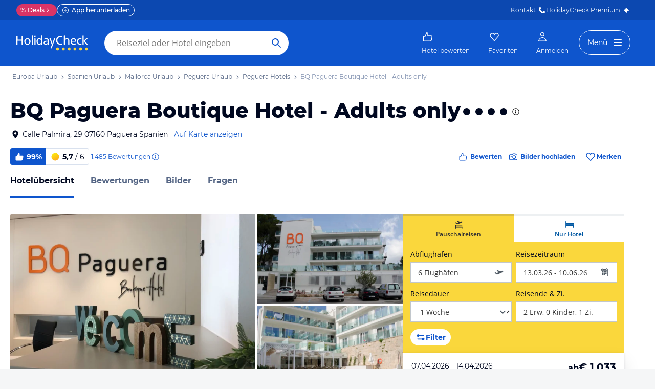

--- FILE ---
content_type: application/javascript
request_url: https://www.holidaycheck.at/public/assets/dist/7525.e7a3b0b5766130d2c1a1.js
body_size: 16627
content:
"use strict";(self.__LOADABLE_LOADED_CHUNKS__=self.__LOADABLE_LOADED_CHUNKS__||[]).push([[7525],{49485:(e,t,n)=>{n.d(t,{A:()=>h});var r=n(64980),i=n(17437),a=n(80045),c=n(15965),o=n(23943),s=n(9864),l=n(57041),d=n(54960),p=n(2445);const u=["title","description"];function f(e,t){var n=Object.keys(e);if(Object.getOwnPropertySymbols){var r=Object.getOwnPropertySymbols(e);t&&(r=r.filter(function(t){return Object.getOwnPropertyDescriptor(e,t).enumerable})),n.push.apply(n,r)}return n}function b(e){for(var t=1;t<arguments.length;t++){var n=null!=arguments[t]?arguments[t]:{};t%2?f(Object(n),!0).forEach(function(t){(0,r.A)(e,t,n[t])}):Object.getOwnPropertyDescriptors?Object.defineProperties(e,Object.getOwnPropertyDescriptors(n)):f(Object(n)).forEach(function(t){Object.defineProperty(e,t,Object.getOwnPropertyDescriptor(n,t))})}return e}var g={name:"1xzsf7h",styles:"cursor:default;display:flex;align-items:center;white-space:nowrap;max-height:40px"};function h(e){let{title:t,description:n}=e,r=(0,a.A)(e,u);return(0,p.FD)("div",b(b({onClick:e=>e.stopPropagation(),css:g},r),{},{children:[(0,p.Y)(l.A,{color:"secondary",css:(0,i.AH)({fontSize:o.A.fontSizes["2xs"],letterSpacing:"0.4px"},"",""),children:t}),(0,p.Y)(d.A,{tooltipId:"golden-review-explanation-tooltip",tooltipContent:n,placement:"bottom",children:(0,p.Y)(c.A,{css:(0,i.AH)(b(b({},s.Xt),{},{marginLeft:o.A.space["2xs"],color:o.A.colors.secondary}),"","")})})]}))}},97139:(e,t,n)=>{n.d(t,{A:()=>p});var r=n(96540),i=n(64980),a=n(19922);function c(e,t){var n=Object.keys(e);if(Object.getOwnPropertySymbols){var r=Object.getOwnPropertySymbols(e);t&&(r=r.filter(function(t){return Object.getOwnPropertyDescriptor(e,t).enumerable})),n.push.apply(n,r)}return n}function o(e){for(var t=1;t<arguments.length;t++){var n=null!=arguments[t]?arguments[t]:{};t%2?c(Object(n),!0).forEach(function(t){(0,i.A)(e,t,n[t])}):Object.getOwnPropertyDescriptors?Object.defineProperties(e,Object.getOwnPropertyDescriptors(n)):c(Object(n)).forEach(function(t){Object.defineProperty(e,t,Object.getOwnPropertyDescriptor(n,t))})}return e}var s=n(47996);var l=n(47265),d=n(2445);const p=(0,l.G)(function(e){let{contentId:t,embedId:n,mixId:i,autoStart:c=!1,autoStartSound:l=!1}=e;const p=function(e,t,n){const i=(0,r.useRef)(),c=(0,s.s)();return(0,r.useEffect)(()=>{!function(e,t,n,r,i){let c=0,s=0,l=0,d=!1,p=!1,u=0,f=[],b=[];function g(e){return u>0?Math.round(1e3*e/u)/10:0}function h(){var e,r;let i=arguments.length>0&&void 0!==arguments[0]?arguments[0]:{};const a={currentVideoTime:c,currentPercentage:g(c),totalPlayedTime:l,totalPlayedPercentage:g(l)},s=null!==(e=null===(r=f.find(e=>a.currentVideoTime>=e.startTime&&a.currentVideoTime<=e.endTime))||void 0===r?void 0:r.title)&&void 0!==e?e:null;return s&&(a.chapterTitle=s),JSON.stringify(o(o({embedId:t,mixId:n},a),i))}function A(t){let n=arguments.length>1&&void 0!==arguments[1]&&arguments[1],i=arguments.length>2?arguments[2]:void 0;r.track({event:"event",eventCategory:"XymaticVideo",eventAction:t,eventLabel:e,eventOptionalVariable:h(i),nonInteraction:n?1:void 0})}function m(e){A(e,!0,arguments.length>1&&void 0!==arguments[1]?arguments[1]:{})}function v(e){A(e,!1,arguments.length>1&&void 0!==arguments[1]?arguments[1]:{})}const y={"video/PLAY":()=>v("play"),"video/PAUSE":()=>v("pause"),"video/ON_PLAYING":()=>{d=!0},"video/ON_PAUSE":()=>{d=!1},"video/ON_SEEKING":()=>{p=!0},"video/ON_SEEKED":()=>{p=!1,v("seek")},"video/ON_ENDED":()=>{d=!1,m("pause"),m("end")},"tracking/SEND_TRACKING_EVENT":{embed_visible:()=>m("impression"),ms_25:()=>m("ms_25"),ms_50:()=>m("ms_50"),ms_75:()=>m("ms_75"),ms_100:()=>m("ms_100"),replay:()=>v("replay"),click_play_button:()=>v("click_play_button"),clicked_annotation:e=>{var t,n;const r=e.payload.annotation_id;v("clicked_annotation",{clickedAnnotationUrl:null!==(t=null===(n=b.find(e=>e.id===r))||void 0===n?void 0:n.url)&&void 0!==t?t:null})}},"video/ON_TIME_UPDATE":e=>{c=e.time,d&&!p&&c>s&&(l+=c-s),s=c},"data/SET_CONTENTS":e=>{const t=e.contents[0];var n,r,i;t&&(f=null!==(n=t.chapters)&&void 0!==n?n:[],b=null!==(r=t.annotations)&&void 0!==r?r:[],u=null!==(i=t.duration)&&void 0!==i?i:0)}};window.customElements.whenDefined("green-video").then(()=>{i.current.plugin.register("pluginVendorMiddleware",e=>{try{const t=y[e.type];switch(typeof t){case"function":t(e);break;case"object":{const n=t[e.event];n&&n(e)}}}catch(t){(0,a.Oz)(t,{componentName:"XymaticVideoPlayer",action:e.type})}})}).catch(e=>{(0,a.Oz)(e,{componentName:"XymaticVideoPlayer"})})}(e,t,n,c,i)},[e,t,n,c]),i}(t,n,i);return(0,d.Y)("green-video",{ref:p,"embed-id":n,"content-id":t,children:(0,d.Y)("script",{type:"application/json",children:JSON.stringify({templateData:{autostartDelay:c?0:null,autostartSound:c?l:null}})})})},"XymaticVideoPlayer")},16356:(e,t,n)=>{n.d(t,{b:()=>b});var r=n(64980),i=n(17437),a=n(21742),c=n(23943),o=n(17729),s=n(23786),l=n(9864),d=n(2256),p=n(2445);function u(e,t){var n=Object.keys(e);if(Object.getOwnPropertySymbols){var r=Object.getOwnPropertySymbols(e);t&&(r=r.filter(function(t){return Object.getOwnPropertyDescriptor(e,t).enumerable})),n.push.apply(n,r)}return n}function f(e){for(var t=1;t<arguments.length;t++){var n=null!=arguments[t]?arguments[t]:{};t%2?u(Object(n),!0).forEach(function(t){(0,r.A)(e,t,n[t])}):Object.getOwnPropertyDescriptors?Object.defineProperties(e,Object.getOwnPropertyDescriptors(n)):u(Object(n)).forEach(function(t){Object.defineProperty(e,t,Object.getOwnPropertyDescriptor(n,t))})}return e}function b(e){let{staticMapUrls:t,onClick:n,customStyles:r}=e;const{ref:u,inView:b}=(0,a.Wx)({triggerOnce:!0,fallbackInView:!0});return(0,p.FD)("div",{"data-testid":"map",ref:u,css:(0,i.AH)(f(f({position:"relative",width:"50%",border:"1px ".concat(c.A.colors.gray90," solid"),borderLeft:"none",borderRadius:"0 ".concat(c.A.radii.small," ").concat(c.A.radii.small," 0"),backgroundSize:"cover",backgroundPosition:"center center"},r),{},{[s.Iy]:f({minHeight:"auto",width:"auto",borderLeft:"1px ".concat(c.A.colors.gray90," solid"),borderRadius:"0 0 ".concat(c.A.radii.small," ").concat(c.A.radii.small),borderTop:"none"},r[s.Iy])}),"",""),onClick:n,children:[b&&(0,p.Y)("img",{"data-testid":"map-image",src:t[0],alt:"",loading:"lazy",css:(0,i.AH)({objectFit:"cover",width:"100%",height:"100%",borderRadius:"0 ".concat(c.A.radii.small," ").concat(c.A.radii.small," 0"),[s.Iy]:{borderRadius:"0 0 ".concat(c.A.radii.small," ").concat(c.A.radii.small)}},"","")}),(0,p.Y)("div",{css:(0,i.AH)({position:"absolute",textAlign:"center",svg:l.PJ,left:"50%",top:"calc(50% + ".concat(c.A.space["3xl"],"px)"),transform:"translate(-50%, -50%)",textWrap:"nowrap",[s.Iy]:{top:"calc(50% + ".concat(c.A.space["2xl"],"px)")}},"",""),children:(0,p.Y)(d.A,{iconLeft:o.A,size:"s",variant:"secondary",floating:!0,children:"Karte"})})]})}b.defaultProps={customStyles:{}}},33390:(e,t,n)=>{n.d(t,{A:()=>d});var r=n(64980),i=n(80045),a=n(37360),c=n(2445);const o=["children"];function s(e,t){var n=Object.keys(e);if(Object.getOwnPropertySymbols){var r=Object.getOwnPropertySymbols(e);t&&(r=r.filter(function(t){return Object.getOwnPropertyDescriptor(e,t).enumerable})),n.push.apply(n,r)}return n}function l(e){for(var t=1;t<arguments.length;t++){var n=null!=arguments[t]?arguments[t]:{};t%2?s(Object(n),!0).forEach(function(t){(0,r.A)(e,t,n[t])}):Object.getOwnPropertyDescriptors?Object.defineProperties(e,Object.getOwnPropertyDescriptors(n)):s(Object(n)).forEach(function(t){Object.defineProperty(e,t,Object.getOwnPropertyDescriptor(n,t))})}return e}const d=function(e){let{children:t}=e,n=(0,i.A)(e,o);return(0,c.Y)("div",l(l({css:(0,a.P)()},n),{},{children:t}))}},1766:(e,t,n)=>{n.d(t,{A:()=>W});var r=n(96540),i=n(34075),a=n(99783),c=n(2445);const o=()=>(0,c.Y)("div",{css:a.Jc,children:(0,c.Y)("img",{src:"public/assets/img/hotel-index-no-picture-placeholder.svg",alt:""})});var s=n(64980),l=n(80045),d=n(6585),p=n(23969),u=n(75976),f=n(23943),b=n(29880),g=n(23786),h=n(74367),A=n(68683),m=n(9864);const v=e=>{let{pictureCount:t,background:n,large:r,borderRadius:i}=e;const o=(0,h.A)({event:"event",eventCategory:"Gallery",eventAction:"CountBadge.clicked",itemLabel:{type:r?"large":"small"}}),s=(0,b.tz)();return(0,c.FD)("span",{onClick:o,style:{backgroundImage:"linear-gradient(0deg, rgba(9, 51, 123, 0.5), rgba(9, 51, 123, 0.5)), url(".concat(n,")")},css:[a.Yn,{backgroundSize:"cover",borderRadius:i},"",""],children:[(0,c.Y)(u.A,{css:m.Pc,fill:f.A.colors.white}),(0,c.Y)("strong",{css:[A.yv,{[g.md]:A.cf},"",""],children:"Alle Bilder"}),(0,c.FD)("span",{css:A.Tu,children:["(",s.format.number(t),")"]})]})},y=["pictures","hotelId","hotelName","pictureCount","large","openInNewTab","borderRadius"];function x(e,t){var n=Object.keys(e);if(Object.getOwnPropertySymbols){var r=Object.getOwnPropertySymbols(e);t&&(r=r.filter(function(t){return Object.getOwnPropertyDescriptor(e,t).enumerable})),n.push.apply(n,r)}return n}function w(e){for(var t=1;t<arguments.length;t++){var n=null!=arguments[t]?arguments[t]:{};t%2?x(Object(n),!0).forEach(function(t){(0,s.A)(e,t,n[t])}):Object.getOwnPropertyDescriptors?Object.defineProperties(e,Object.getOwnPropertyDescriptors(n)):x(Object(n)).forEach(function(t){Object.defineProperty(e,t,Object.getOwnPropertyDescriptor(n,t))})}return e}const O=e=>{let{pictures:t,hotelId:n,hotelName:r,pictureCount:i,large:a,openInNewTab:o,borderRadius:s}=e,u=(0,l.A)(e,y);const f=t[t.length-1].id,b=(0,d.Ay)(f,{width:768,height:432});return(0,c.Y)(p.A,w(w({routeName:"hotel-media",navParams:{id:n,keyword:r,m:"picture"},openInNewTab:o},u),{},{children:(0,c.Y)(v,{pictureCount:i,background:b,large:a,borderRadius:s})}))};O.defaultProps={openInNewTab:!1};const P=O,j=e=>{let{children:t}=e;const n=[a.Mg];return t.length<=3&&n.push({[g.md]:{gridTemplateRows:"1fr 1fr"}}),(0,c.Y)("div",{className:"gallery-container",css:n,children:t})};var I=n(17437),D=n(51802),k=n(47996),Y=n(1617),C=n(35036),H={name:"qvrrxd",styles:"flex:1;height:100%"},E={name:"w1atjl",styles:"width:100%;height:100%"};const F=e=>{let{pictures:t,hotelId:n,hotelName:r,isClosed:a,pictureCount:o,onClose:s,startIndex:l,hasMorePhotos:d}=e;const p=(0,k.s)(),u=t.map((e,t)=>(0,c.Y)(i.A,{picture:e,hotelId:n,hotelName:r,withLinkToGallery:!1,lightbox:!0,index:t},t));return d&&u.push((0,c.FD)("div",{css:(0,I.AH)({display:"flex",gap:f.A.space.xl,flexDirection:"column",height:"calc(100% - ".concat(f.A.space["8xl"],"px)"),width:"calc(100% - ".concat(f.A.space.l,")"),maxWidth:1200,textAlign:"center",justifyContent:"center",[C.md]:{flexDirection:"row",width:"calc(100% - ".concat(f.A.space["8xl"],"px)"),maxHeight:400,alignItems:"center"}},"",""),children:[(0,c.Y)("div",{css:H,children:(0,c.Y)(P,{borderRadius:"8px",css:E,pictures:t,hotelId:n,hotelName:r,pictureCount:o})}),(0,c.Y)("div",{css:(0,I.AH)({maxWidth:500,[C.md]:{width:380,height:"100%"}},"",""),children:(0,c.Y)(Y.A,{isClosed:a,fullHeight:!0,isOnServer:!1})})]},"more-photos")),(0,c.Y)(D.A,{slides:u,headline:r,onClose:s,startIndex:l,onSlideView:(e,t)=>{var n;p.track({event:"event",eventCategory:"lightbox-gallery-view",eventAction:"gallery-hotel-index",eventLabel:e+1,pictureId:null===(n=t.props)||void 0===n||null===(n=n.picture)||void 0===n?void 0:n.id})}})};var S=n(67162),N=n(94482),R=n(86184),T=n(3566),z=n(7626),L=n(42687),_=n(44771),B=n(91049),V={name:"bjn8wh",styles:"position:relative"};function G(e){var t;let{pictures:n,hotelId:a,hotelName:s,isClosed:l,pictureCount:d,hotelExtras:p,openInNewTab:u}=e;const{isMd:f,isLg:b}=(0,T.Ay)(),g=(0,z.A)(),A=function(){const e=(0,S.A)(!1),t=(0,h.A)({event:"event",eventCategory:"lightbox-gallery",eventAction:"close"}),n=(0,h.A)({event:"event",eventCategory:"lightbox-gallery",eventAction:"open"});return{open:function(){n(),e.show()},close:function(){t(),e.hide(),(0,N.A)("hi-gallery-interaction")},isVisible:e.isVisible}}(),m=g||f||b,v=(0,_.Pj)(L.A).getDroneVideoData(),y=Boolean(m&&v),x=m&&Boolean(null==p||null===(t=p[a])||void 0===t?void 0:t.show360Tour),w=11-y-x,O=d>0,I=n.slice(0,w-O),D=0===I.length&&!y&&!x,[k,Y]=(0,r.useState)(0);if((0,r.useEffect)(()=>{const e=window.document.querySelector("._hj-widget-container");e&&(e.style.display=A.isVisible?"none":"block")},[A.isVisible]),D)return(0,c.Y)(o,{});const C=I.map((e,t)=>(0,c.Y)(i.A,{picture:e,hotelId:a,hotelName:s,withLinkToGallery:!1,index:t,onClick:()=>{Y(t),A.open()}},t));O&&C.push((0,c.Y)("span",{children:(0,c.Y)(P,{pictures:I,hotelId:a,hotelName:s,pictureCount:d,openInNewTab:u})},"more-photos")),x&&C.splice(1,0,(0,c.Y)(R.A,{hotelId:a,hotelExtras:p[a]},"interactive-tour")),y&&C.splice(1,0,(0,c.Y)(B.A,{droneVideo:v},"drone-video"));const H=A.isVisible&&(0,c.Y)(F,{pictures:I,hotelId:a,hotelName:s,isClosed:l,hasMorePhotos:O,pictureCount:d,onClose:A.close,startIndex:k});return(0,c.FD)("div",{css:V,"data-abtestid":"gallery",children:[H,(0,c.Y)(j,{children:C})]})}G.defaultProps={openInNewTab:!1};const W=G},31974:(e,t,n)=>{n.d(t,{A:()=>x});var r=n(96540),i=n(5556),a=n.n(i),c=n(75412),o=n(17437),s=n(23943),l=n(70361),d=n(57041),p=n(2445);const u=e=>{let{label:t,content:n}=e;return(0,p.FD)(p.FK,{children:[(0,p.Y)(d.A,{as:"h3",weight:"bold",css:(0,o.AH)({marginBottom:s.A.space.xs},"",""),children:t}),(0,p.Y)(l.A,{size:"s",children:n})]})};var f=n(7179),b=n(73132),g=n(3122),h=n(61491);const A=["HOTEL","LOCATION","ROOM","FOOD","SPORT","SERVICE","FAMILY"],m={HOTEL:"Das Hotel allgemein",LOCATION:"Die Lage des Hotels",ROOM:"Zimmer / Unterbringung im Hotel",FOOD:"Gastronomie im Hotel",SPORT:"Sport und Unterhaltung",SERVICE:"Sonstige Einrichtungen und Services",FAMILY:"Angebote für Familien"},v=e=>({event:"event",eventCategory:"infoBar",eventAction:"hotelDescription",eventLabel:e}),y=(e,t)=>{let{hotelData:n,skipClamping:i=!1}=e;const a=(0,r.useRef)(null),o=(e=>e.OWNER?"OWNER":"HOLIDAYCHECK")(n.descriptions),s=n.descriptions[o];if(!s)return null;const l=(0,p.FD)(p.FK,{children:[A.filter(e=>Object.keys(s).includes(e)).map((e,t)=>{const n=s[e],r=m[e];return(0,p.Y)(u,{content:n,label:r},t)}),(0,p.Y)(g.A,{isHolidayCheckSource:"HOLIDAYCHECK"===o,hotelId:n.hotelId,hotelName:n.name})]});return i?l:(0,p.Y)("div",{ref:a,css:h.k6,children:(0,p.Y)(c.A,{lines:17,onCollapse:()=>{t.executeAction(b.A,v("closed")),(0,f.A)(a.current,80)},onExpand:()=>{t.executeAction(b.A,v("opened"))},children:l})})};y.contextTypes={executeAction:a().func};const x=y},61491:(e,t,n)=>{n.d(t,{Aj:()=>d,IJ:()=>s,IL:()=>v,Lh:()=>f,Mh:()=>h,NA:()=>g,OH:()=>l,S1:()=>b,_p:()=>y,a3:()=>A,eQ:()=>x,i9:()=>m,k6:()=>u,mp:()=>p,zf:()=>o});var r=n(23943),i=n(23786),a=n(68683),c=n(54867);const o={marginBottom:r.A.space.xl,breakInside:"avoid-column",[i.Iy]:{marginBottom:r.A.space.m}},s={marginBottom:r.A.space["2xs"],[i.Iy]:[a.cf]},l={[i.Iy]:c.Fb},d={columns:2,columnGap:r.A.space["8xl"],marginBottom:r.A.space.xl,[i.lg]:{columns:1,gridColumn:2,gridRow:"1 / -1"},[i.mL]:{gridColumn:"1 / 3",columnGap:"5px"},[i.$u]:{columnGap:r.A.space["2xs"]},[i.Iy]:{columns:1}},p={".clamping-text.collapsed .clamping-text-content::after":{height:70},".clamping-text-trigger":{position:"relative",left:0,marginLeft:0},".clamping-text-trigger .btn":{padding:"".concat(r.A.space.xs,"px 0"),fontSize:"14px",lineHeight:"21px",fontWeight:"bold",color:r.A.colors.link},".clamping-text-trigger .btn:hover":{color:r.A.colors.linkHovered}},u=[p,{[i.lg]:{gridColumn:1},[i.mL]:{gridColumn:"1 / 3"}}],f={marginBottom:r.A.space.xl,[i.vO]:{marginBottom:r.A.space.m},[i.lg]:{gridColumn:1},[i.mL]:{gridColumn:"1 / 3"}},b={border:"1px solid ".concat(r.A.colors.gray90),borderRadius:4,display:"flex",alignItems:"center",justifyContent:"center",textAlign:"center",flexDirection:"column",marginTop:r.A.space["3xl"],padding:"".concat(r.A.space["3xl"],"px ").concat(r.A.space["7xl"],"px ").concat(r.A.space.xl,"px"),[i.lg]:{padding:"".concat(r.A.space["3xl"],"px ").concat(r.A.space.xl,"px ").concat(r.A.space.xl,"px")},[i.$u]:{padding:"".concat(r.A.space["3xl"],"px ").concat(r.A.space["3xl"],"px ").concat(r.A.space.xl,"px")},[i.Iy]:{padding:"".concat(r.A.space["2xl"],"px ").concat(r.A.space.l,"px ").concat(r.A.space.m,"px")}},g={borderRadius:"50%",outline:"6px solid ".concat(r.A.colors.white),overflow:"hidden",width:r.A.space["6xl"],height:r.A.space["6xl"],display:"flex",position:"relative",top:-r.A.space["7xl"],marginBottom:-r.A.space["6xl"],alignItems:"center",justifyContent:"center",[i.vO]:{top:-r.A.space["6xl"],marginBottom:-r.A.space["5xl"]}},h={marginTop:r.A.space.m,[i.vO]:{marginTop:r.A.space.xs}},A={margin:"".concat(r.A.space["3xl"],"px ").concat(r.A.space.l,"px ").concat(r.A.space.l,"px"),display:"grid",gridTemplateRows:"repeat(5, auto)",[i.lg]:{gridTemplateColumns:"60% 30%",gap:"0px 10%",gridAutoFlow:"row"},[i.mL]:{gap:"0px ".concat(r.A.space.xl,"px")},[i.vO]:{display:"block"}},m={[i.lg]:{gridColumn:1}},v={gridRow:"1 / span 3",gridColumn:2},y={position:"relative",display:"flex",flexDirection:"column",justifyContent:"center",alignItems:"center",borderRadius:r.A.radii.small,alignSelf:"stretch",gap:r.A.space.xs,border:"1px solid ".concat(r.A.colors.blue90),padding:"".concat(r.A.space.xs,"px ").concat(r.A.space.xl,"px"),background:r.A.colors.blue100,marginBottom:r.A.space.xl},x={width:r.A.space["8xl"],height:r.A.space["6xl"],borderRadius:r.A.radii.small,border:"1px solid ".concat(r.A.colors.gray90)}},3122:(e,t,n)=>{n.d(t,{A:()=>f});var r=n(17437),i=n(64980),a=n(23943),c=n(23786),o=n(57041),s=n(23969),l=n(2445);function d(e,t){var n=Object.keys(e);if(Object.getOwnPropertySymbols){var r=Object.getOwnPropertySymbols(e);t&&(r=r.filter(function(t){return Object.getOwnPropertyDescriptor(e,t).enumerable})),n.push.apply(n,r)}return n}function p(e){for(var t=1;t<arguments.length;t++){var n=null!=arguments[t]?arguments[t]:{};t%2?d(Object(n),!0).forEach(function(t){(0,i.A)(e,t,n[t])}):Object.getOwnPropertyDescriptors?Object.defineProperties(e,Object.getOwnPropertyDescriptors(n)):d(Object(n)).forEach(function(t){Object.defineProperty(e,t,Object.getOwnPropertyDescriptor(n,t))})}return e}const u=(e,t)=>e?(0,l.FD)(o.A,{size:"s",children:["Verfasst von HolidayCheck mit Hilfe von KI. Alle Angaben ohne Gewähr. Bitte lies vor der Buchung die verbindlichen ",(0,l.Y)(s.A,p(p({},t),{},{children:"Angebotsdetails"}))," des jeweiligen Veranstalters."]}):(0,l.FD)(o.A,{size:"s",children:["Allgemeine und unverbindliche Hoteliers-/Veranstalter-/Kataloginformationen. Alle Angaben ohne Gewähr und ohne Prüfung durch HolidayCheck. Bitte lies vor der Buchung die verbindlichen"," ",(0,l.Y)(s.A,p(p({},t),{},{children:"Angebotsdetails"}))," des jeweiligen Veranstalters."]}),f=e=>{const{isHolidayCheckSource:t,hotelId:n,hotelName:i}=e,s={routeName:"hotel-catalog",navParams:{id:n,keyword:i},openInNewTab:!0};return(0,l.FD)("div",{css:(0,r.AH)({margin:"".concat(a.A.space.m,"px ").concat(a.A.space.l,"px"),[c.md]:{margin:"".concat(a.A.space["2xl"],"px ").concat(a.A.space.l,"px")}},"",""),children:[(0,l.FD)(o.A,{size:"s",weight:"bold",children:["Hinweis:"," "]}),u(t,s)]})}},91049:(e,t,n)=>{n.d(t,{A:()=>b});var r=n(98482),i=n(39088),a=n(23661),c=n(3329),o=n(17437),s=n(23943),l=n(23786),d=n(57041),p=n(97139),u=n(2445);const f=function(e){let{contentId:t,embedId:n,label:r}=e;return(0,u.FD)("div",{"data-testid":"xymatic-video-player",css:(0,o.AH)({minWidth:320,aspectRatio:"16/9",position:"relative",margin:"auto 0",[l.md]:{minWidth:800}},"",""),children:[(0,u.Y)(d.A,{color:"onDark",css:(0,o.AH)({position:"absolute",zIndex:1,marginTop:s.A.space.m,marginLeft:s.A.space.m,paddingInline:s.A.space.s,paddingBlock:s.A.space["2xs"],backgroundColor:s.A.colors.black+"80",borderRadius:s.A.radii.small},"",""),children:r}),(0,u.Y)(p.A,{embedId:n,contentId:t,autoStart:!0,autoStartSound:!0})]})};function b(e){let{droneVideo:t}=e;const n="Drone videos",o="drone-videos-trigger",{modal:s,executeAction:l,open:d,close:p}=(0,c.V)(n);return(0,u.FD)("span",{children:[(0,u.Y)(i.A,{"data-testid":o,text:"Drohnenvideo",thumbnailUrl:t.droneVideoThumbnail,icon:a.P.drone,onClick:d}),s.isVisible&&(0,u.Y)(r.z,{"data-testid":"xymatic-video-modal",testId:o,close:p,fullWidth:!0,children:(0,u.Y)(f,{executeAction:l,eventCategory:n,contentId:t.contentId,embedId:t.embedId,label:t.videoLabel||"Anzeige"})})]})}},86184:(e,t,n)=>{n.d(t,{A:()=>b});var r=n(17437),i=n(96540),a=n(73132),c=n(98482),o=n(39088),s=n(23786),l=n(23661),d=n(3329),p=n(2445);const u=e=>{const t=window.location.hostname.includes("holidaycheck");return"".concat(t?"":"https://www.holidaycheck.de","/assets/360-degree-tours/").concat(e,"/index.html")};var f={name:"1d7r6ct",styles:"height:100%;border:none"};function b(e){let{hotelId:t,hotelExtras:n}=e;const b="360 gallery",{modal:g,executeAction:h,open:A,close:m,back:v}=(0,d.V)(b),{hc360TourButtonThumbnail:y}=n,x=e=>{var t,n;"360 click"===(null===(t=e.data)||void 0===t?void 0:t.type)&&(n=e.data.title,h(a.A,{event:"event",eventLabel:n,eventCategory:b,eventAction:"icon click"}))};return(0,i.useEffect)(()=>(window.addEventListener("message",x,!1),()=>window.removeEventListener("message",x)),[]),(0,p.FD)("span",{children:[(0,p.Y)(o.A,{"data-testid":"hc-360-trigger",thumbnailUrl:y,icon:l.P.hc360tour,onClick:A}),g.isVisible&&(0,p.Y)(c.z,{fullHeight:!0,close:m,back:v,testId:"close-360-tour",css:(0,r.AH)({[s.md]:{width:"100%"}},"",""),children:(0,p.Y)("iframe",{title:"HC 360 tour",css:f,"data-testid":"iframe360",src:u(t)})})]})}},98482:(e,t,n)=>{n.d(t,{z:()=>g});var r=n(64980),i=n(17437),a=n(80045),c=n(23943),o=n(41530),s=n(47659),l=n(88737),d=n(9864),p=n(2445);const u=["children","close","testId","fullHeight","back"];function f(e,t){var n=Object.keys(e);if(Object.getOwnPropertySymbols){var r=Object.getOwnPropertySymbols(e);t&&(r=r.filter(function(t){return Object.getOwnPropertyDescriptor(e,t).enumerable})),n.push.apply(n,r)}return n}function b(e){for(var t=1;t<arguments.length;t++){var n=null!=arguments[t]?arguments[t]:{};t%2?f(Object(n),!0).forEach(function(t){(0,r.A)(e,t,n[t])}):Object.getOwnPropertyDescriptors?Object.defineProperties(e,Object.getOwnPropertyDescriptors(n)):f(Object(n)).forEach(function(t){Object.defineProperty(e,t,Object.getOwnPropertyDescriptor(n,t))})}return e}function g(e){let{children:t,close:n,testId:r,fullHeight:f=!1,back:g=!1}=e,h=(0,a.A)(e,u);return(0,p.Y)(l.Ay,b(b({onClose:n},h),{},{children:(0,p.FD)(l.cw,{fullHeight:f,css:(0,i.AH)({background:c.A.colors.black},"",""),children:[g&&(0,p.Y)("div",{css:(0,i.AH)({position:"absolute",left:c.A.space.xl,top:c.A.space.xl,zIndex:c.A.zIndex.plusTwo,color:c.A.colors.onDark,filter:"drop-shadow(0px 0px 4px rgb(0 8 32 / 0.4))",cursor:"pointer",width:c.A.space["3xl"],height:c.A.space["3xl"],display:"flex",alignItems:"center",justifyContent:"center",backgroundColor:"rgba(0, 8, 32, 0.45)",borderRadius:c.A.radii.full},"",""),children:(0,p.Y)(o.A,{role:"button","data-testid":"".concat(r,"-back"),onClick:g,focusable:!0,css:d.Pc})}),(0,p.Y)("div",{css:(0,i.AH)({position:"absolute",right:c.A.space.xl,top:c.A.space.xl,zIndex:c.A.zIndex.plusTwo,color:c.A.colors.onDark,filter:"drop-shadow(0px 0px 4px rgb(0 8 32 / 0.4))",cursor:"pointer",width:c.A.space["3xl"],height:c.A.space["3xl"],display:"flex",alignItems:"center",justifyContent:"center",backgroundColor:"rgba(0, 8, 32, 0.45)",borderRadius:c.A.radii.full},"",""),children:(0,p.Y)(s.A,{role:"button","data-testid":"".concat(r,"-close"),onClick:n,focusable:!0,css:d.Pc})}),t]})}))}},39088:(e,t,n)=>{n.d(t,{A:()=>u});var r=n(64980),i=n(17437),a=n(80045),c=n(23943),o=n(2445);const s=["thumbnailUrl","icon"];function l(e,t){var n=Object.keys(e);if(Object.getOwnPropertySymbols){var r=Object.getOwnPropertySymbols(e);t&&(r=r.filter(function(t){return Object.getOwnPropertyDescriptor(e,t).enumerable})),n.push.apply(n,r)}return n}function d(e){for(var t=1;t<arguments.length;t++){var n=null!=arguments[t]?arguments[t]:{};t%2?l(Object(n),!0).forEach(function(t){(0,r.A)(e,t,n[t])}):Object.getOwnPropertyDescriptors?Object.defineProperties(e,Object.getOwnPropertyDescriptors(n)):l(Object(n)).forEach(function(t){Object.defineProperty(e,t,Object.getOwnPropertyDescriptor(n,t))})}return e}var p={name:"bfkgi3",styles:"display:flex;width:100%;height:100%;object-fit:cover;flex-direction:column;flex:1;cursor:pointer;position:relative"};function u(e){let{thumbnailUrl:t,icon:n}=e,r=(0,a.A)(e,s);return(0,o.FD)("div",d(d({css:p},r),{},{children:[t&&(0,o.Y)("div",{css:(0,i.AH)({display:"flex",background:"linear-gradient(0deg, rgba(0, 0, 0, 0.20) 0%, rgba(0, 0, 0, 0.20) 100%), url(".concat((l=t,l.replace("/image/upload/","/image/upload/w_360,h_360,c_fit,q_auto,f_auto/")),") lightgray 50% / cover no-repeat"),backgroundSize:"cover",height:"100%",flexShrink:0,backgroundPosition:"center"},"","")}),(0,o.Y)("span",{children:(0,o.Y)(n,{css:(0,i.AH)({position:"absolute",width:"".concat(c.A.space["4xl"],"px !important"),height:"".concat(c.A.space["4xl"],"px !important"),flexShrink:0,display:"block",borderRadius:c.A.radii.full,border:"1px solid ".concat(c.A.colors.blue),background:c.A.colors.white,left:"50%",top:"50%",transform:"translate(-50%, -50%)"},"","")})})]}));var l}},23661:(e,t,n)=>{n.d(t,{P:()=>l});var r=n(17437),i=n(64980),a=n(23943),c=n(2445);function o(e,t){var n=Object.keys(e);if(Object.getOwnPropertySymbols){var r=Object.getOwnPropertySymbols(e);t&&(r=r.filter(function(t){return Object.getOwnPropertyDescriptor(e,t).enumerable})),n.push.apply(n,r)}return n}function s(e){for(var t=1;t<arguments.length;t++){var n=null!=arguments[t]?arguments[t]:{};t%2?o(Object(n),!0).forEach(function(t){(0,i.A)(e,t,n[t])}):Object.getOwnPropertyDescriptors?Object.defineProperties(e,Object.getOwnPropertyDescriptors(n)):o(Object(n)).forEach(function(t){Object.defineProperty(e,t,Object.getOwnPropertyDescriptor(n,t))})}return e}const l={hc360tour:e=>(0,c.Y)("img",s({src:"public/assets/img/hotel-extras/360icon.svg",alt:""},e)),drone:e=>(0,c.Y)("img",s({src:"public/assets/img/hotel-extras/playicon.svg",alt:"",css:(0,r.AH)({padding:a.A.space.s},"","")},e)),marketing:e=>(0,c.Y)("img",s({src:"public/assets/img/hotel-extras/marketing-icon.jpg",alt:""},e))}},3329:(e,t,n)=>{n.d(t,{V:()=>c});var r=n(67162),i=n(44771),a=n(73132);function c(e){const t=(0,r.A)(),{executeAction:n}=(0,i.XQ)();return{modal:t,executeAction:n,open:()=>{n(a.A,{event:"event",eventCategory:e,eventAction:"open"}),t.show()},close:()=>{n(a.A,{event:"event",eventCategory:e,eventAction:"close"}),t.hide()},back:()=>{n(a.A,{event:"event",eventCategory:e,eventAction:"node-close-top-left"}),t.hide()}}}},79884:(e,t,n)=>{n.d(t,{A:()=>T,C:()=>R});var r=n(23943),i=n(17437),a=n(5556),c=n(96540),o=n(64980),s=n(44680),l=n(57041),d=n(23786),p=n(68683),u=n(9864),f=n(92104),b=n(74367),g=n(2445);function h(e,t){if("de-CH"===t){if(e.includes("WLAN"))return e.replace("WLAN","Wifi");if(e.includes("Radfahren"))return"Velofahren"}return e}var A={name:"1cerkv",styles:"break-inside:avoid-column"};const m=e=>{var t;let{groupName:n,groupId:a,elements:c,categoryType:o,categoryName:m,href:v,index:y,locale:x}=e;const w=0!==y||m!==n,O=!(null==c||null===(t=c[0])||void 0===t||null===(t=t.name)||void 0===t||!t.length);if(!w&&!O)return null;const P=e=>({event:"event",eventCategory:"infoBar",eventAction:"hotelFacility ".concat(o||"UNKNOWN_CATEGORY_TYPE"," > ").concat(n),eventLabel:e}),j=(0,b.A)(()=>P("link click")),I=(0,b.A)(()=>P("mouse leave")),D=s.A[a]||null;return(0,g.FD)("div",{css:A,onMouseLeave:I,children:[w?(0,g.FD)(l.A,{weight:"bold",as:"h5",css:(0,i.AH)({marginBottom:r.A.space.xs,display:"flex",alignItems:"center",[d.vO]:p.cf},"",""),"data-testid":"FacilityGroup",children:[D?(0,g.Y)(D,{css:[u.IV,{marginRight:r.A.space.xs,flexShrink:0},"",""]}):null,v?(0,g.Y)("a",{href:v,"aria-label":n,onClick:j,children:h(n,x)}):h(n,x)]}):null,O?(0,g.Y)("div",{css:(0,i.AH)({marginBottom:r.A.space.m},"",""),"data-testid":"FacilityGroup",children:c.length>1?(0,g.Y)("ul",{css:f.JX,children:c.map((e,t)=>(0,g.Y)(l.A,{as:"li",css:(0,i.AH)({marginBottom:r.A.space["2xs"],[d.vO]:p.Tu},"",""),children:h(e.name,x)},t))}):(0,g.Y)(l.A,{as:"span",css:(0,i.AH)({marginBottom:r.A.space["2xs"],[d.vO]:p.Tu},"",""),children:h(c[0].name,x)})}):null]})};var v=n(44771),y=n(76511);function x(e,t){var n=Object.keys(e);if(Object.getOwnPropertySymbols){var r=Object.getOwnPropertySymbols(e);t&&(r=r.filter(function(t){return Object.getOwnPropertyDescriptor(e,t).enumerable})),n.push.apply(n,r)}return n}function w(e,t){if("de-CH"===t){if("WLAN"===e)return"Wifi";if("Parken"===e)return"Parkieren"}return e}const O=e=>{let{displayHeader:t,name:n,id:a,facilities:c,categoryType:f}=e;const b=(0,v.Pj)(y.A).getLocale(),h=s.A[a]||null;return(0,g.FD)("div",{css:(0,i.AH)({marginBottom:r.A.space.l},"",""),children:[t&&(0,g.FD)(l.A,{as:"h4",size:"l",weight:"bold",css:(0,i.AH)({marginBottom:r.A.space.xs,display:"flex",alignItems:"center",[d.vO]:p.yv},"",""),children:[h&&(0,g.Y)(h,{css:[u.IV,{marginRight:r.A.space.xs,flexShrink:0},"",""]}),w(n,b)]}),(0,g.Y)("div",{css:(0,i.AH)({marginBottom:r.A.space.l},"",""),children:c.map((e,t)=>(0,g.Y)(m,function(e){for(var t=1;t<arguments.length;t++){var n=null!=arguments[t]?arguments[t]:{};t%2?x(Object(n),!0).forEach(function(t){(0,o.A)(e,t,n[t])}):Object.getOwnPropertyDescriptors?Object.defineProperties(e,Object.getOwnPropertyDescriptors(n)):x(Object(n)).forEach(function(t){Object.defineProperty(e,t,Object.getOwnPropertyDescriptor(n,t))})}return e}({index:t,locale:b,categoryName:n,categoryType:f},e),t))})]})};var P=n(75412),j=n(59793),I=n(73132),D=n(7179),k=n(3976),Y=n(3240);const C=(e,t)=>({event:"event",eventCategory:"infoBar",eventAction:"hotelFacility ".concat(t),eventLabel:e}),H=(e,t)=>{let{name:n,subCategories:a,type:o,shouldHideHeader:s,noClamping:l=!1}=e;const p=(0,c.useRef)(null);return(0,g.FD)("div",{css:f.xm,ref:p,children:[!s&&(0,g.Y)(k.A,{as:"h2",size:"xs",slim:!0,css:(0,i.AH)({marginBottom:r.A.space.xl,[d.vO]:Y.OO},"",""),children:n}),(0,g.Y)(P.A,{lines:l?999:11,onCollapse:()=>{t.executeAction(I.A,C("closed",o)),(()=>{const e=p.current;(0,j.A)(e)-20<t.window.pageYOffset&&(0,D.A)(e,60)})()},onExpand:()=>{t.executeAction(I.A,C("opened",o))},children:(0,g.Y)("div",{css:(0,i.AH)({columns:3,[d.vO]:{columns:2}},"",""),children:a.map((e,t)=>(0,g.Y)(O,{id:e.subCategoryId,name:e.subCategoryName,displayHeader:t>0||e.subCategoryName!==n,facilities:e.facilities,categoryType:o},t))})})]})};H.contextTypes={window:a.object,executeAction:a.func};const E=H;var F=n(91829),S=n(63087);const N="hotel-facilities",R=()=>(0,D.A)("#".concat(N),80),T=e=>{let{categories:t,noClamping:n=!1}=e;return(0,F.EI)(t)?(0,g.FD)("div",{css:[!n&&{margin:"".concat(r.A.space["7xl"],"px ").concat(r.A.space.l,"px ").concat(r.A.space.l,"px"),[d.vO]:{margin:"".concat(r.A.space["3xl"],"px ").concat(r.A.space.l,"px ").concat(r.A.space.l,"px")}},"",""],id:N,children:[!n&&(0,g.Y)(S.A,{as:"h2",children:"Hotelausstattung Allgemein"}),t.map((e,t)=>(0,g.Y)(E,{name:e.categoryName,type:e.categoryType,subCategories:e.subCategories,shouldHideHeader:0===t,noClamping:!0},t))]}):null}},18665:(e,t,n)=>{n.d(t,{A:()=>Y});var r=n(64980),i=n(17437),a=n(23943),c=n(57041),o=n(2256),s=n(88494),l=n(28656),d=n(62497),p=n(77159),u=n(61809),f=n(23786),b=n(68683),g=n(92104),h=n(44771),A=n(76511),m=n(64088),v=n(2445);function y(e,t,n){return"de-CH"===e&&t===m.yj.PARKING?"Kostenlose Parkiermöglichkeiten":n}const x=e=>{let{icon:t,text:n,available:r,groupType:i}=e;const a=(0,h.Pj)(A.A).getLocale(),o=(m=t,{wifi:s.A,beach:l.A,pool:d.A,airplane:p.A,parking:u.A}[m]||(()=>null));var m;return(0,v.FD)("div",{css:g.oS,children:[(0,v.Y)(o,{css:(0,g.rR)(r)}),(0,v.Y)(c.A,{color:r?"primary":"disabled",css:[!r&&{textDecorationLine:"line-through"},{[f.Iy]:b.Tu},"",""],children:y(a,i,n)})]})};var w=n(79884);function O(e,t){var n=Object.keys(e);if(Object.getOwnPropertySymbols){var r=Object.getOwnPropertySymbols(e);t&&(r=r.filter(function(t){return Object.getOwnPropertyDescriptor(e,t).enumerable})),n.push.apply(n,r)}return n}function P(e){for(var t=1;t<arguments.length;t++){var n=null!=arguments[t]?arguments[t]:{};t%2?O(Object(n),!0).forEach(function(t){(0,r.A)(e,t,n[t])}):Object.getOwnPropertyDescriptors?Object.defineProperties(e,Object.getOwnPropertyDescriptors(n)):O(Object(n)).forEach(function(t){Object.defineProperty(e,t,Object.getOwnPropertyDescriptor(n,t))})}return e}const j=e=>(0,v.Y)(o.A,P({variant:"link",size:"s",css:(0,i.AH)({fontWeight:"normal",marginTop:a.A.space.xs,"& > span":{lineHeight:1.5}},"","")},e));var I={name:"4zleql",styles:"display:block"},D={name:"5kov97",styles:"display:flex;flex-wrap:wrap"};const k=e=>{let{topFacilities:t,shouldShowFacilitiesLink:n}=e;return t.length?(0,v.FD)("div",{css:g.ub,children:[(0,v.Y)(c.A,{weight:"bold",css:I,children:"Beliebteste Ausstattungen:"}),(0,v.FD)("div",{css:D,children:[t.map(e=>(0,i.n)(x,P(P({},e),{},{key:e.topFacilityId}))),n&&(0,v.Y)(j,{onClick:w.C,children:"Weitere Ausstattung"})]})]}):null};k.defaultProps={shouldShowFacilitiesLink:!0};const Y=k},64088:(e,t,n)=>{n.d(t,{Ay:()=>c,yj:()=>r});const r={WIFI:"wifi",BEACH:"beach",POOL:"pool",AIRPORT:"airport",PARKING:"parking"},i=[{groupType:r.WIFI,icon:"wifi",config:[{ids:["f64da473-56fc-3830-9a98-56faa10cf9e1","fb8bdda2-061c-34c6-9480-364cd9934d86","9338646d-da69-3b24-876c-699b23c59743","c35f096b-e6d7-34b5-9547-691623c4e5c3","a2f8d5dd-bf6a-38ff-8285-b8b2a39e5cae"],text:"Wifi\n kostenfrei",available:!0},{ids:["8eecf74b-0524-329b-8732-444e62703ab1","f0371832-a365-36bf-8b69-294f100e4a05","e746916d-8856-3ea6-aa68-043edac3ba13","6a411743-2c24-351b-94a7-7f80407fb814"],text:"Wifi\n kostenpflichtig",available:!0},{ids:["77b5f4a4-15a4-34d0-a3ed-a0ba3f17220f"],text:"Wifi\n verfügbar",available:!0},{ids:["14e019bb-c748-3b77-a6fc-c1d4a424f73a"],text:"Wifi\n verfügbar",available:!1}]},{groupType:r.BEACH,icon:"beach",config:[{ids:["8146df1f-c54d-32b7-b0ad-f1a0c7de4272"],text:"Hoteleigener\n Strand",available:!0},{ids:["ec431557-ddd8-3c62-bb24-b2ef3e61fa6e"],text:"Direkter\n Strandzugang",available:!0},{ids:["85ff3aa5-227f-3bcd-be2f-209fb7eacb58","5bf0c2a2-6284-3977-92aa-465520bf91c9","e6fcb5df-d706-3ec6-ab09-89d0a9cd8f1f","6ea63945-ec22-38af-b9d3-016081da2fbb","b1a4c82a-8c00-3995-8013-3f0f53785ffb","591e1494-c569-346c-82af-ef84357f87a0","78d106af-8be1-39ba-acfc-71e0dfee6d10","4601cf9a-31e4-3261-9cdb-4d4894f314c9","d91f8064-b30b-368d-b88a-b699e4d9d6ca","b3e62d48-ccc7-3aa6-b218-8e1c74cd854e","78b6a0f9-a5f0-3110-8fa2-55977839220c","936968be-647a-3d02-a6d2-d4accb982cca","49b9358f-87af-3d68-8f7c-226f31a87b7f","d4f2ee2f-11b3-3ab2-9371-a4aa93022291"],text:"Strand in\n der Nähe",available:!0},{ids:["b8b56de7-a941-3f2c-adf7-1e71fc36b2e2","4429e59e-568f-3100-9b3c-152b121ac366","9b55b1c9-477a-32aa-80e3-aa446311e2c8","0008f04d-fb30-337b-805c-40eadd22dc29","efbb662d-155a-34f4-97b5-2f8e59fb65f2","190d33bc-c3d7-3815-a155-da99075d6fd9","0bd303b2-38a5-3740-b0a8-559d69f9c8da","7b515d90-b5a1-3cb1-8d24-a4b880d1a666","eb44131b-af84-3bc0-8554-dd2d0ca09421","e6f1765b-09c3-3bd3-93ee-64bf17bdc110","714bf87c-d4a3-33f5-b310-6f83759cf948","af16b91d-c419-3cfb-b124-d0c7f2582d6a","fdd1b63e-0b63-3971-a42f-890d46e4e32e","579b6a2c-d2e8-3ee6-a8cb-8a62c31960be","b9f4b477-b13b-3bb0-8f1d-74de9fb2e76a","f484f196-1617-37b0-9679-cf12dd90e066","c7b1f3bb-791e-31fc-8b86-f56eaa0f6d8a","7af6bcad-c836-3bca-a76a-b9899523f96a","424d7784-1124-3acb-af04-29d45d6c4f42","569bab11-0354-38d9-81c7-718af9de6c20","4a5d0c1d-5f67-3786-b9ac-a1921446d54b","de29b152-42d3-32fc-b46c-c57aa87fc1b2"],text:"Strand in\n der Nähe",available:!1}]},{groupType:r.POOL,icon:"pool",config:[{ids:["f4539f8d-febf-3a58-a37c-bdcfe0763040"],text:"Infinity\n Pool",available:!0},{ids:["4a19abf6-ca57-3884-b297-4f68a2120e02","6f5ab80f-ec00-328f-927a-8547b06d1c86","c7b80291-6b72-36a7-8e4c-1230eaba2c2e","285eda90-2c93-3d35-b4a0-fe53f999d04f","b5af0089-19af-36dd-928a-132ee4db65a9","810f708a-192f-3fb1-8e99-a9ec020d9d68"],available:!0,text:"Pool\n verfügbar"},{ids:["4c57098f-8d0a-3501-8464-5fa238e2a1af"],available:!1,text:"Pool\n verfügbar"}]},{groupType:r.AIRPORT,icon:"airplane",config:[{ids:["9b112f33-6771-3783-9ab5-a938db182071"],text:"5 Minuten zum Flughafen",available:!0},{ids:["91f6f716-5803-3e7d-86c4-0f325b8226d5"],text:"10 Minuten zum Flughafen",available:!0},{ids:["a8b2f887-4045-3714-b31b-60c3d5bc954f"],text:"15 Minuten zum Flughafen",available:!0},{ids:["94f48a45-ffc4-3bcb-ae1b-ce713fd7c363"],text:"20 Minuten zum Flughafen",available:!0},{ids:["7580e2be-8e32-37f9-ae12-26221f9f0f4a"],text:"25 Minuten zum Flughafen",available:!0},{ids:["d4565124-62c5-37cb-aecb-7fdf29537ab3"],text:"30 Minuten zum Flughafen",available:!0},{ids:["c446ab18-5fa7-3d00-840b-966bb3875b69"],text:"35 Minuten zum Flughafen",available:!0},{ids:["45600d58-e61d-3538-861e-86c110906d45"],text:"40 Minuten zum Flughafen",available:!0},{ids:["10be3d6f-93a7-3679-a7fd-cbf04535164a"],text:"45 Minuten zum Flughafen",available:!0},{ids:["0cce5014-c3d4-39fc-928f-b670e0b69be8"],text:"50 Minuten zum Flughafen",available:!0},{ids:["48687c84-09c4-3c58-976e-e0550e4c0a0d"],text:"55 Minuten zum Flughafen",available:!0},{ids:["fa55aa68-eef1-3d14-b495-34f8256ffd21"],text:"1 Stunde zum Flughafen",available:!0},{ids:["f87ffaa8-3f19-3a9a-8e2e-527dcacddf3c"],text:"75 Minuten zum Flughafen",available:!0},{ids:["8fa542fd-9421-3bc6-88d2-872ea5269ec5"],text:"90 Minuten zum Flughafen",available:!0},{ids:["6448a251-2479-3be8-9fd1-aa431b5b6089"],text:"105 Minuten zum Flughafen",available:!0},{ids:["771d31b2-de31-37ff-ac13-e3b5f40ba4d7"],text:"2 Stunden zum Flughafen",available:!0},{ids:["3fb7eec2-7334-3b7f-8612-714f754ea5f6"],text:"Über 2 Stunden zum Flughafen",available:!0}]},{groupType:r.PARKING,icon:"parking",config:[{ids:["fa70ab24-c277-35c1-9372-179fddabbbb8"],available:!0,text:"Kostenlose\n Parkplätze"},{ids:["056e9f5a-cefd-3443-823e-b716719d5701"],available:!0,text:"Parkplätze\n verfügbar"},{ids:["16c5f0b5-31a5-39e6-9fa7-7ad21743cf2b"],available:!1,text:"Parkplätze\n verfügbar"}]}];function a(e,t){let{groupType:n,config:r,icon:i}=e;for(const{ids:e,available:a,text:c}of r)for(const r of e)if(t.has(r))return[{icon:i,available:a,text:c,topFacilityId:r,groupType:n}];return[]}function c(){const e=new Set(arguments.length>0&&void 0!==arguments[0]?arguments[0]:[]);let t=[];for(const n of i)t=t.concat(a(n,e));return t}},44680:(e,t,n)=>{n.d(t,{A:()=>j});var r=n(88494),i=n(62497),a=n(5608),c=n(61809),o=n(43272),s=n(76711),l=n(53167),d=n(37112),p=n(30773),u=n(90715),f=n(77159),b=n(38419),g=n(19776),h=n(20520),A=n(77070),m=n(78510),v=n(76052),y=n(57551),x=n(66006),w=n(3407),O=n(28656),P=n(34207);const j={"6cbaccca-e09d-41d9-8212-32fcfe927c26":r.A,"36ee8dab-0b78-4e41-9b9d-cb17abdbf3c9":i.A,"d7338665-69c2-4e51-948e-8c5ffa796e58":a.A,"cd958359-a29b-4c08-9349-d14fe4879e56":c.A,"1a7ce15d-d832-4c4a-9c21-d1cb2fa8d09a":o.A,"83b4cc7d-70a9-466f-bc57-1e5e2ef018fe":s.A,"1c2eea6d-746a-4965-a51b-cf5edca31705":l.A,"0f0a42f1-5ccf-31d9-8330-175a7d9f1115":d.A,"12a6e93b-0e61-31bf-a8ef-4687e21de810":p.A,"b722a502-8f0f-37e5-babc-33b6a6592684":u.A,"df24f4e8-13a9-3f07-8004-689949979540":f.A,"27bdbc71-090c-3d92-9f66-e27c2e776fe4":f.A,"fde79f32-f158-31c6-9e1c-76c4aff78bdd":b.A,"53814730-fca9-3fbc-8837-94dd629acdb7":g.A,"5201410b-1957-3f65-9c38-9b0f5afa8686":h.A,"6c45ef93-6a0f-3c53-9128-4471e7240a7e":A.A,"465e3ae4-095b-37a9-a30d-fda241617d3a":m.A,"65ff3165-062c-393b-af74-057effac2005":v.A,"2cfa583c-93b8-339b-b56e-a7b6de57dc8b":v.A,"70327a7b-d291-3f3d-8dd3-78bf063062e8":v.A,"262a5cd9-b456-320b-8554-12970e19d4c8":y.A,"f3cad7db-7ce6-34e0-8070-cb148645d79b":x.A,"da916d2f-9a18-3288-ae71-e55ac670febe":o.A,"118c658c-29f7-32ba-b171-c31fd5184e11":w.A,"c2914c1a-6ddb-3f7d-8b20-244b61a19658":O.A,"static-facility-subcategory-rentalcars":P.A}},33726:(e,t,n)=>{n.d(t,{V2:()=>o});var r=n(64980);function i(e,t){var n=Object.keys(e);if(Object.getOwnPropertySymbols){var r=Object.getOwnPropertySymbols(e);t&&(r=r.filter(function(t){return Object.getOwnPropertyDescriptor(e,t).enumerable})),n.push.apply(n,r)}return n}function a(e){for(var t=1;t<arguments.length;t++){var n=null!=arguments[t]?arguments[t]:{};t%2?i(Object(n),!0).forEach(function(t){(0,r.A)(e,t,n[t])}):Object.getOwnPropertyDescriptors?Object.defineProperties(e,Object.getOwnPropertyDescriptors(n)):i(Object(n)).forEach(function(t){Object.defineProperty(e,t,Object.getOwnPropertyDescriptor(n,t))})}return e}const c=[],o=function(e,t,n){const r=s(e,n,arguments.length>3&&void 0!==arguments[3]?arguments[3]:c),i={hotelInfoSubCategories:[],facilityCategories:[]};for(const e of t){const t="CATEGORY_GENERAL_HOTEL_INFORMATION"===e.categoryType,n=r&&r[e.categoryType],a=n?l(e,n):e;t?i.hotelInfoSubCategories.push(...a.subCategories):i.facilityCategories.push(a)}return i},s=function(e,t){let n=arguments.length>2&&void 0!==arguments[2]?arguments[2]:c;if(!e.location)return null;const r=((e,t)=>{if(!e.location||null==t||!t.landingpage)return null;const n=["city","region","country"].find(n=>{var r;return t.hcLocationId===(null===(r=e.location[n])||void 0===r?void 0:r.id)});return n?{categoryType:"CATEGORY_SURROUNDINGS",subCategoryId:"cb4727a6-09db-4e9b-9912-2a3956b6dc05",locationType:n,locationId:e.location[n].id,facility:{groupId:"static-facility-subcategory-rentalcars",groupName:"Station für HolidayCheck Mietwagen ".concat(t.landingpage.name),groupType:"SINGLE",dependencyFacilityId:null,href:t.landingpage.url,elements:[{name:"< 10 km",id:"static-facility-subcategory-rentalcars__distance"}]}}:null})(e,t),i=[...r?[r]:[],...n||[]],a={};for(const{categoryType:t,subCategoryId:n,locationType:r,locationId:c,facility:l}of i){var o;if(c===(null===(o=e.location)||void 0===o||null===(o=o[r])||void 0===o?void 0:o.id)){var s;const e=(null===(s=a[t])||void 0===s?void 0:s[n])||[];a[t]=a[t]||{},a[t][n]=[...e,l]}}return a},l=(e,t)=>{var n;return a(a({},e),{},{subCategories:null===(n=e.subCategories)||void 0===n?void 0:n.map(e=>{const{subCategoryId:n}=e,r=t[n]||[];return a(a({},e),{},{facilities:[...e.facilities||[],...r]})})})}},92104:(e,t,n)=>{n.d(t,{JX:()=>p,oS:()=>o,rR:()=>s,ub:()=>l,xm:()=>d});var r=n(23943),i=n(23786),a=n(9864),c=n(61491);const o={display:"flex",alignItems:"center",marginRight:r.A.space.m,flexWrap:"nowrap",flexShrink:0,marginTop:r.A.space.xs},s=e=>[a.IV,{marginRight:r.A.space.xs,color:e?r.A.colors.turquoise:r.A.colors.gray,[i.Iy]:a.PJ}],l={marginBottom:r.A.space.xl,[i.lg]:{gridColumn:1},[i.md]:{gridColumn:1}},d=[c.mp,{marginBottom:r.A.space["2xl"],[i.vO]:{marginBottom:r.A.space.xl}}],p={listStyle:"none",padding:"0!important",marginBottom:"0 !important"}},96052:(e,t,n)=>{n.d(t,{A:()=>ft});var r=n(17437),i=n(23943),a=n(63087),c=n(64980),o=n(44771),s=n(15927),l=n(45232);function d(e,t){var n=Object.keys(e);if(Object.getOwnPropertySymbols){var r=Object.getOwnPropertySymbols(e);t&&(r=r.filter(function(t){return Object.getOwnPropertyDescriptor(e,t).enumerable})),n.push.apply(n,r)}return n}function p(e){for(var t=1;t<arguments.length;t++){var n=null!=arguments[t]?arguments[t]:{};t%2?d(Object(n),!0).forEach(function(t){(0,c.A)(e,t,n[t])}):Object.getOwnPropertyDescriptors?Object.defineProperties(e,Object.getOwnPropertyDescriptors(n)):d(Object(n)).forEach(function(t){Object.defineProperty(e,t,Object.getOwnPropertyDescriptor(n,t))})}return e}var u=n(23786),f=n(23969),b=n(2256),g=n(96540),h=n(80917),A=n(60537),m=n(31088),v=n(57041),y=n(74367),x=n(42956),w=n(7179),O=n(72223),P=n(49485),j=n(9864),I=n(3134),D=n(19513),k=n(75188),Y=n(6585),C=n(2445);const H=e=>{return(0,C.Y)("img",{css:(0,r.AH)({width:40,height:40,borderRadius:i.A.radii.full},"",""),src:(t=e.user,t.pictureId?(0,Y.Ay)(t.pictureId,{width:75,height:75},"fill",""):"/svc/random-avatar/user/".concat(t.id)),alt:"",loading:"lazy"});var t};var E=n(36815),F=n(5528),S=(n(98302),n(9992));function N(e,t){var n=Object.keys(e);if(Object.getOwnPropertySymbols){var r=Object.getOwnPropertySymbols(e);t&&(r=r.filter(function(t){return Object.getOwnPropertyDescriptor(e,t).enumerable})),n.push.apply(n,r)}return n}function R(e){for(var t=1;t<arguments.length;t++){var n=null!=arguments[t]?arguments[t]:{};t%2?N(Object(n),!0).forEach(function(t){(0,c.A)(e,t,n[t])}):Object.getOwnPropertyDescriptors?Object.defineProperties(e,Object.getOwnPropertyDescriptors(n)):N(Object(n)).forEach(function(t){Object.defineProperty(e,t,Object.getOwnPropertyDescriptor(n,t))})}return e}var T={name:"rmpqbs",styles:"display:-webkit-box;-webkit-line-clamp:2;-webkit-box-orient:vertical;text-overflow:ellipsis;text-wrap:wrap"};function z(e){let{review:t}=e;return(0,C.FD)("div",{css:(0,r.AH)({display:"flex",alignItems:"center",justifyContent:"space-between",gap:i.A.space.m},"",""),children:[(0,C.Y)(v.A,{size:"m",weight:"bold",overflow:!0,css:T,children:t.title}),(0,C.FD)("div",{css:(0,r.AH)({alignItems:"center",display:"flex",fontSize:i.A.fontSizes.s,gap:i.A.space.xs,flexShrink:0},"",""),children:[(0,C.Y)(O.A,{css:j.PJ}),(0,C.FD)(v.A,{size:"m",children:[(0,C.Y)("span",{css:(0,r.AH)({fontWeight:i.A.fontWeights.bold},"",""),children:(0,I.A)(t.ratings.GENERAL.GENERAL)}),(0,C.Y)("span",{children:" / 6"})]})]})]})}var L={name:"1l0p3iw",styles:"white-space:pre-line"};function _(e){let{review:t,maxVisibleCharacters:n}=e;return(0,C.FD)(v.A,{size:"s",css:L,children:[(0,D.A)(t.contributions,t.texts,n)," ",(0,C.Y)(k.A,{size:"s",as:"span",children:"weiterlesen"})]})}var B={name:"1k2z8o8",styles:"display:flex;justify-content:space-between;margin-top:auto"},V={name:"s5xdrg",styles:"display:flex;align-items:center"},G={name:"p2fe58",styles:"display:flex;align-items:center;min-width:0"},W={name:"1ar41c6",styles:"overflow:hidden;text-overflow:ellipsis;white-space:nowrap;max-width:120px;flex-shrink:1;min-width:0"},M={name:"mol6pe",styles:"flex-shrink:0;margin-left:2px"},K={name:"ozd7xs",styles:"flex-shrink:0"},U={name:"1rk70o",styles:"justify-content:left"},q={name:"uj5xqj",styles:"align-items:end"};function X(e){let{review:t,isAdReview:n}=e;const a=t.user.destinationId;return(0,C.FD)("div",{css:B,children:[(0,C.FD)("div",{css:V,children:[(0,C.Y)(H,{user:t.user}),(0,C.FD)("div",{css:(0,r.AH)({display:"flex",flexFlow:"column",marginLeft:i.A.space.xs},"",""),children:[(0,C.FD)("div",{css:G,children:[(0,C.Y)(v.A,{size:"s",color:"secondary",css:W,children:t.user.firstName}),t.user.ageGroup&&(0,C.Y)(v.A,{size:"s",color:"secondary",css:M,children:E.Bg[t.user.ageGroup]}),(0,C.Y)(v.A,{size:"s",color:"secondary",css:(0,r.AH)({flexShrink:0,margin:"0 ".concat(i.A.space["2xs"],"px")},"",""),children:"•"}),(0,C.Y)(v.A,{size:"s",color:"secondary",css:K,children:(0,F.Ay)(t.travelDate)})]}),(0,C.Y)(S.A,{destinationId:a,css:U})]})]}),n&&(0,C.Y)(P.A,{title:"Anzeige",description:"Diese Bewertung wurde vom Hotelier aus den 5 informativsten Bewertungen ausgewählt",css:q})]})}function J(e){let{review:t,isAdReview:n,maxVisibleCharacters:a}=e;return(0,C.Y)(C.FK,{children:(0,C.FD)("div",{css:(0,r.AH)({display:"flex",flexFlow:"column",gap:i.A.space.xs,height:"100%"},"",""),children:[(0,C.Y)(z,{review:t}),(0,C.Y)(_,{review:t,maxVisibleCharacters:a}),(0,C.Y)(X,{review:t,isAdReview:n})]})})}const Q=(e,t,n)=>{const r={"data-abtestid":"reviews-link","data-testid":"reviews-link",onClick:()=>n(t),css:{cursor:"pointer",padding:i.A.space.m,border:"1px ".concat(i.A.colors.gray90," solid"),borderRadius:i.A.radii.small,backgroundColor:i.A.colors.white,flex:1,transition:"box-shadow 0.3s, transform 0.3s","&:hover":{boxShadow:i.A.shadows.raised,transform:"translateY(-1px)"},color:"unset",display:"block"," &:hover, :focus":{color:"unset"}}};return e?R(R({},r),{},{href:e}):r};function Z(e){let{review:t,hrefToLink:n,onClick:r,isAdReview:i=!1,maxVisibleCharacters:a=60}=e;const c=n?"a":"div",o=Q(n,t,r);return(0,C.Y)(c,R(R({},o),{},{children:(0,C.Y)(J,{review:t,isAdReview:i,maxVisibleCharacters:a})}))}Z.defaultProps={onClick:()=>{},maxVisibleCharacters:60};var $=n(80045),ee=n(76711),te=n(47067),ne=n(76052),re=n(62497),ie=n(5681),ae=n(30830),ce=n(57319),oe=n(30986),se=n(91839),le=n(43272),de=n(3240),pe=n(68683),ue=n(35036),fe=n(91143);const be=["hotel"];function ge(e,t){var n=Object.keys(e);if(Object.getOwnPropertySymbols){var r=Object.getOwnPropertySymbols(e);t&&(r=r.filter(function(t){return Object.getOwnPropertyDescriptor(e,t).enumerable})),n.push.apply(n,r)}return n}function he(e){for(var t=1;t<arguments.length;t++){var n=null!=arguments[t]?arguments[t]:{};t%2?ge(Object(n),!0).forEach(function(t){(0,c.A)(e,t,n[t])}):Object.getOwnPropertyDescriptors?Object.defineProperties(e,Object.getOwnPropertyDescriptors(n)):ge(Object(n)).forEach(function(t){Object.defineProperty(e,t,Object.getOwnPropertyDescriptor(n,t))})}return e}const Ae={FINGERPRINT_FAMILY:{text:"Erstklassig für Familien",icon:ee.A},FINGERPRINT_COUPLE:{text:"Erstklassig für Paare",icon:te.A},FINGERPRINT_BEACH:{text:"Für Aktivurlauber",icon:ne.A},FINGERPRINT_POOL:{text:"Top Poolbereich",icon:re.A},FINGERPRINT_FOOD:{text:"Ausgezeichnetes Essen",icon:ie.A},FINGERPRINT_VALUE_FOR_MONEY:{text:"Preis-Leistungs-Verhältnis",icon:ae.A},FINGERPRINT_SERVICE:{text:"Hervorragender Service",icon:ce.A},FINGERPRINT_CLEANLINESS:{text:"Exzellente Sauberkeit",icon:oe.A},FINGERPRINT_BARRIER_FREE:{text:"Barrierefreie Zimmer",icon:se.A},FINGERPRINT_WELLNESS:{text:"Wellnessparadies",icon:le.A}};function me(e){return Ae[e]}function ve(e){let{hotel:t}=e;const n=(0,I.A)(t.rating),a=(0,fe.A)(t.rating);return(0,C.FD)("div",{css:(0,r.AH)({display:"flex",justifyContent:"space-between",alignItems:"center",gap:i.A.space["4xl"]},"",""),children:[(0,C.FD)("div",{css:(0,r.AH)({alignItems:"center",display:"flex",fontSize:i.A.fontSizes.s,gap:i.A.space.xs,flexShrink:0},"",""),children:[(0,C.Y)(O.A,{css:j.IV}),(0,C.FD)(v.A,{size:"l",children:[(0,C.Y)("span",{css:[de.OO,{fontWeight:i.A.fontWeights.bold},"",""],children:n}),(0,C.Y)("span",{children:" / 6"})]})]}),(0,C.Y)(v.A,{size:"l",weight:"bold",css:(0,r.AH)({flexShrink:0,[ue.lg]:de.OO},"",""),children:a})]})}const ye=e=>{let{text:t,icon:n}=e;return(0,C.FD)("div",{"data-testid":"hotel-fingerprint-item",css:(0,r.AH)({display:"flex",gap:i.A.space.s,alignItems:"center"},"",""),children:[(0,C.Y)(n,{css:(0,r.AH)(he(he({},j.Pc),{},{color:i.A.colors.blue20,[ue.md]:j.IV}),"","")}),(0,C.Y)(v.A,{css:(0,r.AH)({color:i.A.colors.blue20,[ue.md]:pe.qr},"",""),size:"s",weight:"medium",children:t})]})};function xe(e){let{fingerprints:t}=e;const n=t.map(me).filter(e=>void 0!==e);return(0,C.FD)("div",{css:(0,r.AH)({display:"flex",flexDirection:"column",gap:i.A.space.xs,[ue.sm]:{marginTop:i.A.space.m}},"",""),children:[(0,C.Y)(v.A,{size:"s",weight:"medium",children:"Besonders gut bewertet:"}),(0,C.Y)("div",{css:(0,r.AH)({display:"flex",gap:i.A.space["2xs"],flexDirection:"column"},"",""),children:n.map((e,t)=>(0,C.Y)(ye,{text:e.text,icon:e.icon},t))})]})}const we=3;function Oe(e){var t;let{hotel:n}=e,a=(0,$.A)(e,be);const c=(null===(t=n.reviewCalculations)||void 0===t?void 0:t.uniqueSellingPoints)||[],o=(0,g.useMemo)(()=>function(e,t){return e.filter(e=>e.startsWith("FINGERPRINT_")).slice(0,t)}(c,we),[c]);return 0===o.length?null:(0,C.FD)("div",he(he({css:(0,r.AH)({border:"1px ".concat(i.A.colors.blue100," solid"),borderRadius:i.A.radii.small,display:"flex",gap:i.A.space.m,flexShrink:0,backgroundColor:i.A.colors.blue100,flexDirection:"column",justifyContent:"space-between",padding:"0 ".concat(i.A.space["2xs"],"px"),marginBottom:i.A.space.m,[ue.sm]:{padding:i.A.space.m,marginBottom:0}},"","")},a),{},{children:[(0,C.Y)(ve,{hotel:n}),(0,C.Y)(xe,{fingerprints:o})]}))}var Pe=n(8540);const je="& > div > div > div > div > div",Ie="& > div > div > div > div",De={[i.A.breakpoints.xs]:{edgePadding:90,pagePadding:i.A.space.l,gapWidth:i.A.space.m,items:1,showArrows:!1},[i.A.breakpoints.s]:{edgePadding:i.A.space.l,pagePadding:i.A.space.xl,gapWidth:i.A.space.m,items:2,showArrows:!1},[i.A.breakpoints.m]:{gapWidth:i.A.space.m,items:3,showArrows:!1},[i.A.breakpoints.l]:{teaserImageHeight:210,edgePadding:i.A.space.l,gapWidth:i.A.space.m,items:3,showArrows:!0}};function ke(e){let{children:t}=e;return(0,C.Y)("div",{"data-nosnippet":"true",css:(0,r.AH)({width:"100%",[Ie]:{display:"flex",paddingTop:i.A.space["2xs"]},[je]:{flex:"1 0 calc(100% - ".concat(i.A.space["7xl"],"px)")},[u.sm]:{[je]:{flexBasis:"calc(50% - ".concat(i.A.space["3xl"],"px)")}},[u.md]:{[je]:{flex:"1 0 calc(100% - ".concat(i.A.space["3xl"],"px)"),flexBasis:"calc((100% - ".concat(i.A.space["2xl"],"px) / 3)")}}},"",""),children:t})}function Ye(e){let{children:t,displayFingerprint:n}=e;return(0,C.Y)(ke,{children:(0,C.Y)(h.Ap,{responsive:De,children:t},"slider-".concat(n))})}var Ce={name:"yko1gc",styles:"width:100%;height:100%;display:flex;justify-content:center;align-items:center;flex-flow:column"};function He(e){let{hotel:t,totalReviewsCount:n,openInNewTab:a}=e;return(0,C.Y)("div",{css:(0,r.AH)({padding:"".concat(i.A.space.l,"px ").concat(i.A.space.xl,"px"),border:"1px ".concat(i.A.colors.gray90," solid"),borderRadius:i.A.radii.small,flex:1,transition:"box-shadow 0.3s, transform 0.3s",backgroundColor:i.A.colors.white,"&:hover":{boxShadow:i.A.shadows.overlay,transform:"translateY(-1px)"}},"",""),children:(0,C.FD)(v.A,{as:f.A,routeName:"hotel-reviews",navParams:{id:t.hotelId,keyword:t.name},css:Ce,openInNewTab:a,children:[(0,C.Y)(A.A,{css:(0,r.AH)({color:i.A.colors.blue},"","")}),(0,C.Y)(v.A,{size:"s",weight:"bold",color:"link",children:"Alle Bewertungen"}),(0,C.FD)(v.A,{size:"s",children:["(",n,")"]})]})})}const Ee=5,Fe=5,Se=90;function Ne(e){let{hotel:t,latestReviews:n,totalReviewsCount:i,openInNewTab:a,displayFingerprint:c=!0}=e;const s=(0,o.XQ)(),l=(0,y.A)({event:"event",eventCategory:"HotelReviewTeaser",eventAction:"click"}),d=e=>{if((0,x.oj)("hotel_index_review_details_clicked"),l(),a){const t=(0,Pe.c)(s.getStore(m.RouteStore),"hotel-review-detail",{id:e.id});return window.open(t,"blank")}(0,w.A)("#hotel-review-".concat(e.id))},p=(0,g.useMemo)(()=>{const e=n.slice(0,Fe).map(e=>(0,C.Y)(Z,{review:e,onClick:d,isAdReview:e.isAd,maxVisibleCharacters:Se},e.id));return e.length>=Ee&&e.push((0,C.Y)(He,{hotel:t,totalReviewsCount:i,openInNewTab:a},"to-all-reviews-item")),e},[n]);return 1===p.length?(0,C.Y)("div",{css:(0,r.AH)({[u.md]:{maxWidth:606},[u.lg]:{maxWidth:768}},"",""),children:p[0]}):(0,C.FD)(Ye,{displayFingerprint:c,children:[c&&(0,C.Y)(Oe,{hotel:t},"fingerprint-summary"),p]})}var Re=n(3566),Te=n(82696),ze=n(34155),Le=n(70361);function _e(e,t){var n=Object.keys(e);if(Object.getOwnPropertySymbols){var r=Object.getOwnPropertySymbols(e);t&&(r=r.filter(function(t){return Object.getOwnPropertyDescriptor(e,t).enumerable})),n.push.apply(n,r)}return n}function Be(e){for(var t=1;t<arguments.length;t++){var n=null!=arguments[t]?arguments[t]:{};t%2?_e(Object(n),!0).forEach(function(t){(0,c.A)(e,t,n[t])}):Object.getOwnPropertyDescriptors?Object.defineProperties(e,Object.getOwnPropertyDescriptors(n)):_e(Object(n)).forEach(function(t){Object.defineProperty(e,t,Object.getOwnPropertyDescriptor(n,t))})}return e}const Ve=e=>{const{hotelId:t}=(0,ze.A)();return(0,C.Y)(m.NavLink,Be({followLink:!0,queryParams:{hotelId:t},routeName:"review-funnel-variant"},e))},Ge=e=>{const{hotelId:t}=(0,ze.A)();return(0,C.Y)(m.NavLink,Be({followLink:!0,navParams:{hotelId:t},routeName:"picture-funnel-hotel-picture-select"},e))};function We(e){let{hasExpediaExtracts:t}=e;const n=(0,y.A)(e=>({event:"event",eventCategory:"HotelReviewTeaser",eventAction:"EmptyHotelReviewTeaser.click",eventLabel:e}));return(0,C.FD)("div",{"data-testid":"empty-hotel-review-teaser",css:(0,r.AH)({background:i.A.colors.gray100,border:"1px solid ".concat(i.A.colors.gray90),borderRadius:i.A.radii.small,padding:i.A.space.m,display:"flex",flexDirection:"column",justifyContent:"space-between",width:"100%",placeItems:"start",[u.md]:{maxWidth:t?316:606,padding:"".concat(i.A.space.m,"px ").concat(i.A.space.l,"px")},[u.lg]:{maxWidth:t?385:768}},"",""),children:[(0,C.FD)("div",{children:[(0,C.Y)(v.A,{size:"l",weight:"bold",children:"HolidayCheck Bewertungen"}),(0,C.Y)(Le.A,{size:"m",css:(0,r.AH)({margin:"".concat(i.A.space.m,"px 0")},"",""),color:"disabled","data-trackid":"hotel-review-bar",children:"Dieses Hotel hat noch keine HolidayCheck Bewertungen."})]}),(0,C.FD)("div",{css:(0,r.AH)({gap:i.A.space.s,display:"flex",flexDirection:"column",width:"100%",[u.sm]:{width:"auto",flexDirection:"row"}},"",""),children:[(0,C.Y)(b.A,{variant:"secondary",css:(0,r.AH)({background:"transparent",[u.md]:{paddingLeft:i.A.space.s},[u.lg]:{paddingLeft:i.A.space.m}},"",""),iconLeft:A.A,onClick:()=>n("review"),as:Ve,size:"s",children:"Bewerten"}),(0,C.Y)(b.A,{variant:"secondary",css:(0,r.AH)({background:"transparent",[u.md]:{paddingLeft:i.A.space.s},[u.lg]:{paddingLeft:i.A.space.m}},"",""),iconLeft:Te.A,onClick:()=>n("picture"),as:Ge,size:"s",children:"Hochladen"})]})]})}var Me=n(67919),Ke=n(48999),Ue=n(77958),qe=n.n(Ue),Xe=n(3976),Je=n(46224),Qe={name:"16me9ae",styles:"justify-content:space-between;display:flex;flex-direction:column"},Ze={name:"1fttcpj",styles:"display:flex;flex-direction:column"},$e={name:"cbr58z",styles:"width:24px;height:24px;flex-shrink:0;place-self:start"};function et(e){let{reviewSummary:t}=e;const{hotelId:n,name:a}=(0,ze.A)();return(0,C.FD)("div",{css:(0,r.AH)({padding:i.A.space.m,gap:i.A.space.m,display:"flex",flexGrow:1,flexDirection:"column",border:"1px solid ".concat(i.A.colors.gray90),borderRadius:i.A.radii.small,background:i.A.colors.white,[u.md]:{flexDirection:"row",padding:"".concat(i.A.space.m,"px ").concat(i.A.space.l,"px")}},"",""),children:[(0,C.FD)("div",{css:Qe,children:[(0,C.FD)("div",{css:(0,r.AH)({display:"flex",flexDirection:"row",justifyContent:"space-between",[u.md]:{flexDirection:"column"}},"",""),children:[(0,C.FD)("div",{css:(0,r.AH)({display:"flex",flexDirection:"column",gap:i.A.space.s},"",""),children:[(0,C.Y)("div",{children:(0,C.Y)("img",{src:"public/assets/img/reviews/expedia_logo.svg",alt:"Expedia Logo",css:(0,r.AH)({height:i.A.space.m,[u.md]:{height:22}},"","")})}),(0,C.FD)("div",{css:(0,r.AH)({display:"flex",flexDirection:"row",gap:i.A.space["2xs"],alignItems:"center"},"",""),children:[(0,C.FD)(v.A,{size:"l",weight:"bold",children:["Bewertungen (",t.ratingCount,")"]}),(0,C.Y)(Je.A,{style:j.PJ})]})]}),(0,C.FD)("div",{css:(0,r.AH)({display:"flex",flexDirection:"row",alignItems:"end",alignSelf:"start",gap:i.A.space.xs,[u.md]:{marginTop:i.A.space.l}},"",""),children:[(0,C.Y)(Xe.A,{as:"span",size:"2xs",weight:"bold",children:t.averageRating}),(0,C.Y)(v.A,{as:"span",size:"s",children:"/ 5"})]})]}),(0,C.Y)(b.A,{variant:"ghost",size:"s",as:"a",href:"/hr/bewertungen-".concat(qe()(a),"/").concat(n),css:(0,r.AH)({marginTop:i.A.space.l,background:"none !important",border:"none !important",padding:0,justifyContent:"left",[u.md]:{width:"max-content"}},"",""),children:"Bewertungen anzeigen"})]}),(0,C.Y)("div",{css:(0,r.AH)({width:"100%",height:1,backgroundColor:i.A.colors.gray90,[u.md]:{width:1,height:"100%"}},"","")}),(0,C.FD)("div",{css:Ze,children:[(0,C.Y)(v.A,{size:"s",weight:"medium",css:(0,r.AH)({marginBottom:i.A.space.xs},"",""),children:"Das sagen die Urlauber"}),(0,C.Y)("ul",{css:(0,r.AH)({display:"flex",gap:i.A.space.xs,flexDirection:"column",padding:0,margin:0},"",""),children:t.extracts.map((e,t)=>(0,C.FD)("li",{css:(0,r.AH)({display:"flex",alignItems:"center",flexDirection:"row",gap:i.A.space.xs},"",""),children:[(0,C.Y)("div",{css:$e,children:"POSITIVE"===e.sentiment?(0,C.Y)(Me.A,{css:[j.Pc,{color:i.A.colors.turquoise},"",""]}):(0,C.Y)(Ke.A,{css:[j.Pc,{color:i.A.colors.red},"",""]})}),e.text]},t))}),(0,C.Y)(v.A,{size:"s",css:(0,r.AH)({color:i.A.colors.secondary,marginTop:i.A.space.xs},"",""),children:"KI-basierte Zusammenfassung von ".concat(t.ratingCount," Expedia-Bewertungen")})]})]})}var tt=n(78741),nt=n(23723),rt=n(84694),it=n(95180);function at(e,t){var n=Object.keys(e);if(Object.getOwnPropertySymbols){var r=Object.getOwnPropertySymbols(e);t&&(r=r.filter(function(t){return Object.getOwnPropertyDescriptor(e,t).enumerable})),n.push.apply(n,r)}return n}function ct(e){for(var t=1;t<arguments.length;t++){var n=null!=arguments[t]?arguments[t]:{};t%2?at(Object(n),!0).forEach(function(t){(0,c.A)(e,t,n[t])}):Object.getOwnPropertyDescriptors?Object.defineProperties(e,Object.getOwnPropertyDescriptors(n)):at(Object(n)).forEach(function(t){Object.defineProperty(e,t,Object.getOwnPropertyDescriptor(n,t))})}return e}function ot(e){let{pointsPreview:t}=e;return(0,C.FD)("div",{css:(0,r.AH)({display:"flex",alignItems:"center",gap:i.A.space["2xs"]},"",""),children:[t&&(0,C.Y)(it.A,{pointsPreview:t,hidePoints:!0}),(0,C.FD)(v.A,{size:"s",css:(0,r.AH)({color:i.A.colors.purple40},"",""),children:["Du sammelst ",(0,C.FD)("span",{css:pe.pn.bold,children:[null==t?void 0:t.points.total," Punkte"]})," für Deine Bewertung."]})]})}const st=function(e){let{hotelId:t}=e;const{isLoggedIn:n}=(0,nt.A)(),a=(0,rt.Kx)({xhrPath:"./api"}),[c,o]=(0,g.useState)(null),s=(0,tt.r)(),l={eventCategory:"Review",eventLabel:"HotelIndex"},d=(0,y.A)(ct(ct({},l),{},{eventAction:"Hotel_Review"})),p=(0,y.A)(ct(ct({},l),{},{eventAction:"Pic_Upload"}));(0,g.useEffect)(()=>{n&&a.create("loyalty-hotel-review-preview-points",{hotelIds:[t]}).then(e=>{let{data:n}=e;return o(n.perHotel[t])})},[n,t]);const f=e=>(0,C.Y)(m.NavLink,ct(ct({},e),{},{followLink:!0,style:{backgroundColor:"inherit",textTransform:"none",letterSpacing:"normal",flexGrow:1}}));return(0,C.FD)("div",{css:(0,r.AH)({display:"flex",flexDirection:"column",gap:i.A.space.m},"",""),children:[s&&n?(0,C.Y)(ot,{pointsPreview:c}):null,(0,C.FD)("div",{css:(0,r.AH)({display:"flex",justifyContent:"space-between",gap:i.A.space.s,flex:1,[u.sm]:{flex:0}},"",""),children:[(0,C.Y)(b.A,{as:f,iconLeft:A.A,queryParams:{hotelId:t},onClick:d,routeName:"review-funnel-variant",variant:"secondary",size:"s",css:(0,r.AH)({[u.sm]:{flexGrow:0}},"",""),children:"Bewerten"}),(0,C.Y)(b.A,{as:f,iconLeft:Te.A,navParams:{hotelId:t},onClick:p,routeName:"picture-funnel-hotel-picture-select",variant:"secondary",size:"s",css:(0,r.AH)({[u.sm]:{flexGrow:0}},"",""),children:"Bilder hochladen"})]})]})};function lt(e){let{hotel:t,totalReviewsCount:n,openInNewTab:r}=e;return n<=5?null:(0,C.FD)(b.A,{onClick:()=>(0,x.oj)("hotel_index_to_all_reviews_clicked"),as:f.A,routeName:"hotel-reviews",navParams:{id:t.hotelId,keyword:t.name},size:"s",variant:"link",openInNewTab:r,children:["Alle Bewertungen (",n,")"]})}function dt(e){let{hotel:t,totalReviewsCount:n,openInNewTab:a}=e;return(0,C.FD)("div",{css:(0,r.AH)({display:"flex",justifyContent:"space-between",marginTop:i.A.space.m,alignItems:"end"},"",""),children:[(0,C.Y)(st,{hotelId:t.hotelId}),(0,C.Y)("div",{css:(0,r.AH)({display:"none",[u.md]:{display:"flex"}},"",""),children:(0,C.Y)(lt,{totalReviewsCount:n,hotel:t,openInNewTab:a})})]})}var pt={name:"ti75j2",styles:"margin:0"},ut={name:"1e1ncky",styles:"border:none"};function ft(e){let{hotel:t,openInNewTab:n=!1,hideContribution:c=!1}=e;const{latestReviews:d,totalReviewsCount:f}=function(){const e=(0,o.C4)(s.A),t=(0,o.C4)(l.Ay).getAdData(l.zg)||{},n=e.getHotelReviews(),r=e.getTotal(),i=new Set(t.reviewId?[t.reviewId]:[]);return{totalReviewsCount:r,latestReviews:n.map(e=>p(p({},e),{},{isAd:i.has(e.id)})).sort((e,t)=>Number(t.isAd)-Number(e.isAd))}}(),{isXs:b}=(0,Re.Ay)(),g=!b;if(0===d.length){var h;const e="EXPEDIA"===(null==t||null===(h=t.externalReviewsSummary)||void 0===h?void 0:h.source)&&t.externalReviewsSummary.extracts.length>0;return(0,C.FD)("div",{css:(0,r.AH)({display:"flex",flexDirection:"column",gap:i.A.space.m,margin:"0 ".concat(i.A.space.m,"px"),[u.sm]:{margin:"0 ".concat(i.A.space.xl,"px")},[u.md]:{flexDirection:"row",width:"100%",margin:0,gap:i.A.space.l}},"",""),children:[(0,C.Y)(We,{hasExpediaExtracts:e}),e&&(0,C.Y)(et,{reviewSummary:null==t?void 0:t.externalReviewsSummary})]})}return(0,C.FD)(C.FK,{children:[(0,C.FD)("div",{css:[{marginBottom:i.A.space.m,paddingInline:"".concat(i.A.space.l,"px"),[u.sm]:{paddingInline:"".concat(i.A.space.xl,"px")},[u.md]:{paddingInline:0}},c&&{display:"flex",justifyContent:"space-between",marginBottom:0,alignItems:"center"},"",""],children:[(0,C.Y)(a.A,{as:"h2",css:pt,children:"Bewertungen"}),c?(0,C.Y)("div",{css:(0,r.AH)({display:"none",[u.md]:{display:"flex"}},"",""),children:(0,C.Y)(lt,{totalReviewsCount:f,hotel:t,openInNewTab:n})}):(0,C.Y)(dt,{hotel:t,totalReviewsCount:f,openInNewTab:n})]}),!g&&(0,C.Y)("div",{css:(0,r.AH)({paddingInline:"".concat(i.A.space.l,"px"),[u.sm]:{paddingInline:"".concat(i.A.space.xl,"px")},[u.md]:{paddingInline:0}},"",""),children:(0,C.Y)(Oe,{hotel:t,css:ut})}),(0,C.Y)("div",{css:(0,r.AH)({width:"100%",paddingRight:i.A.space.xs,[u.sm]:{paddingRight:i.A.space.xl},[u.md]:{paddingRight:0}},"",""),children:(0,C.Y)(Ne,{hotel:t,latestReviews:d,totalReviewsCount:f,openInNewTab:n,displayFingerprint:g})}),(0,C.Y)("div",{css:(0,r.AH)({display:"flex",justifyContent:"center",marginTop:i.A.space.m,paddingInline:"".concat(i.A.space.l,"px"),[u.sm]:{paddingInline:"".concat(i.A.space.xl,"px")},[u.md]:{display:"none",paddingInline:0}},"",""),children:(0,C.Y)(lt,{totalReviewsCount:f,hotel:t,openInNewTab:n})})]})}},19513:(e,t,n)=>{n.d(t,{A:()=>a});var r=n(81112),i=n(49722);function a(e,t){let n=arguments.length>2&&void 0!==arguments[2]?arguments[2]:320;const a=function(e,t,n){var r;if(!n)return null;const a=i.A.find(e=>e.topicId===n);if(a){var c;const t=null===(c=e[a.opinionAspect])||void 0===c||null===(c=c.value)||void 0===c?void 0:c.trim();if(t)return t}return(null==t||null===(r=t[n])||void 0===r?void 0:r.trim())||null}(e,t,arguments.length>3&&void 0!==arguments[3]?arguments[3]:null)||function(e,t){var n,r,a;return i.A.reduce((t,n)=>{var r;if("OPINION"===n.opinionAspect)return t;const i=null===(r=e[n.opinionAspect])||void 0===r||null===(r=r.value)||void 0===r?void 0:r.trim();return!i||i.length<70?t:t.length>0?t+"\n"+i:i},(null===(n=e.OPINION)||void 0===n||null===(n=n.value)||void 0===n?void 0:n.trim())||(null==t||null===(r=t.GENERAL)||void 0===r?void 0:r.trim())||(null==t||null===(a=t.HOTEL)||void 0===a?void 0:a.trim())||"")}(e,t);return a?(0,r.m)(a,n):null}}}]);

--- FILE ---
content_type: application/javascript
request_url: https://www.holidaycheck.at/public/assets/dist/302.e5614fa0b3500d4cc1fb.js
body_size: 5076
content:
"use strict";(self.__LOADABLE_LOADED_CHUNKS__=self.__LOADABLE_LOADED_CHUNKS__||[]).push([[302],{24551:(e,t,n)=>{n.d(t,{WK:()=>o.A,DK:()=>i.A,WJ:()=>c.W,zM:()=>r.zM}),n(59194),n(80570),n(42965);var r=n(25033),o=(n(97269),n(39393),n(55455),n(92283),n(21701)),i=n(10241),a=(n(50784),n(19258),n(48067));n(77958),n(61446),(0,a.wE)("/ho/angebote-:hotelName/:hotelId/:travelkind");var c=n(16955);n(50027),n(88799)},32004:(e,t,n)=>{n.d(t,{A:()=>ue}),n(98302);var r=n(21893),o=n(30567),i=n(5556),a=n.n(i),c=n(64980),s=n(23943),l=n(23786),u=n(68683),d=n(23969),f=n(2445);function g(e,t){var n=Object.keys(e);if(Object.getOwnPropertySymbols){var r=Object.getOwnPropertySymbols(e);t&&(r=r.filter(function(t){return Object.getOwnPropertyDescriptor(e,t).enumerable})),n.push.apply(n,r)}return n}const p=e=>(0,f.Y)(d.A,function(e){for(var t=1;t<arguments.length;t++){var n=null!=arguments[t]?arguments[t]:{};t%2?g(Object(n),!0).forEach(function(t){(0,c.A)(e,t,n[t])}):Object.getOwnPropertyDescriptors?Object.defineProperties(e,Object.getOwnPropertyDescriptors(n)):g(Object(n)).forEach(function(t){Object.defineProperty(e,t,Object.getOwnPropertyDescriptor(n,t))})}return e}({css:[u.gF,u.Fg,{"&:hover, &:active, &:focus":{color:s.A.colors.primary},[l.Iy]:u.cf},"",""]},e));var h=n(17437),v=n(57041),y=n(26180);function m(e,t){var n=Object.keys(e);if(Object.getOwnPropertySymbols){var r=Object.getOwnPropertySymbols(e);t&&(r=r.filter(function(t){return Object.getOwnPropertyDescriptor(e,t).enumerable})),n.push.apply(n,r)}return n}const b=e=>{const t=(0,y.L)();return(0,f.Y)(v.A,function(e){for(var t=1;t<arguments.length;t++){var n=null!=arguments[t]?arguments[t]:{};t%2?m(Object(n),!0).forEach(function(t){(0,c.A)(e,t,n[t])}):Object.getOwnPropertyDescriptors?Object.defineProperties(e,Object.getOwnPropertyDescriptors(n)):m(Object(n)).forEach(function(t){Object.defineProperty(e,t,Object.getOwnPropertyDescriptor(n,t))})}return e}({as:t?"h2":"span",size:"l",color:"primary",weight:"bold",css:(0,h.AH)({[l.Iy]:u.cf},"","")},e))};var O=n(46470);const w=(e,t)=>{let{routeName:n,children:r,navParams:o,activeByPage:i,disableLinkByPage:a,shouldIndex:c}=e,{currentRoute:s}=t;const l=i.includes(s.page),u=(a||i).includes(s.page),d={eventCategory:"Hotel Navigation Bar",eventAction:"header",eventLabel:n};return(0,f.Y)(O.A,{isActive:l,children:u?(0,f.Y)(b,{children:r}):(0,f.Y)(p,{routeName:n,navParams:o,trackingInformation:d,shouldIndex:c,children:r})})};w.defaultProps={activeByPage:[]},w.contextTypes={currentRoute:a().object};const A=w;var P=n(29209),j=n.n(P),k=n(31088),S=n(99354),D=n(21701),C=n(17494),I=n(80045),L=n(54090),B=n(2256);const F=["children"];function N(e,t){var n=Object.keys(e);if(Object.getOwnPropertySymbols){var r=Object.getOwnPropertySymbols(e);t&&(r=r.filter(function(t){return Object.getOwnPropertyDescriptor(e,t).enumerable})),n.push.apply(n,r)}return n}function E(e){for(var t=1;t<arguments.length;t++){var n=null!=arguments[t]?arguments[t]:{};t%2?N(Object(n),!0).forEach(function(t){(0,c.A)(e,t,n[t])}):Object.getOwnPropertyDescriptors?Object.defineProperties(e,Object.getOwnPropertyDescriptors(n)):N(Object(n)).forEach(function(t){Object.defineProperty(e,t,Object.getOwnPropertyDescriptor(n,t))})}return e}const Y=e=>{let{children:t}=e,n=(0,I.A)(e,F);return(0,f.FD)(O.A,{css:(0,h.AH)({[l.md]:{marginLeft:"auto"}},"",""),className:"OfferListButton",children:[(0,f.Y)(p,E(E({css:(0,h.AH)({[l.md]:{display:"none"}},"",""),routeName:"offer-list"},n),{},{children:t})),(0,f.Y)(B.A,E(E({as:d.A,className:"NavOfferList__button",css:(0,h.AH)({[l.vO]:{display:"none"}},"",""),floating:!0,iconRight:L.A,routeName:"offer-list"},n),{},{children:t}))]})};var _=n(76511),H=n(80978),T=n(44771),R=n(94139);const x=["travelkind","fallback"];function W(e,t){var n=Object.keys(e);if(Object.getOwnPropertySymbols){var r=Object.getOwnPropertySymbols(e);t&&(r=r.filter(function(t){return Object.getOwnPropertyDescriptor(e,t).enumerable})),n.push.apply(n,r)}return n}function M(e){for(var t=1;t<arguments.length;t++){var n=null!=arguments[t]?arguments[t]:{};t%2?W(Object(n),!0).forEach(function(t){(0,c.A)(e,t,n[t])}):Object.getOwnPropertyDescriptors?Object.defineProperties(e,Object.getOwnPropertyDescriptors(n)):W(Object(n)).forEach(function(t){Object.defineProperty(e,t,Object.getOwnPropertyDescriptor(n,t))})}return e}function z(e,t){return(0,H.A)(t.totalPrice.amount,t.totalPrice.currency,e,0)}function K(e){let{travelkind:t,fallback:n}=e,r=(0,I.A)(e,x);const o=(0,T.Pj)(_.A).getLocale(),{offer:i,isLoading:a}=function(e){(0,T.C4)(D.A);const t=(0,T.C4)(R.Ay);return{offer:t.getCheapestOffer(e),isLoading:t.isLoading()}}(t);return i?(0,f.FD)("span",M(M({},r),{},{children:["Angebote ab"," ",(0,f.Y)("span",{css:["transition:ease-in filter 1s;",a&&{filter:"blur(3px)"},"",""],children:z(o,i)})]})):n}var q=n(7626),U=n(74367);function G(e,t){var n=Object.keys(e);if(Object.getOwnPropertySymbols){var r=Object.getOwnPropertySymbols(e);t&&(r=r.filter(function(t){return Object.getOwnPropertyDescriptor(e,t).enumerable})),n.push.apply(n,r)}return n}function J(e){for(var t=1;t<arguments.length;t++){var n=null!=arguments[t]?arguments[t]:{};t%2?G(Object(n),!0).forEach(function(t){(0,c.A)(e,t,n[t])}):Object.getOwnPropertyDescriptors?Object.defineProperties(e,Object.getOwnPropertyDescriptors(n)):G(Object(n)).forEach(function(t){Object.defineProperty(e,t,Object.getOwnPropertyDescriptor(n,t))})}return e}const V=j()(function(e){const t=(0,q.A)(),n=(0,U.A)({eventCategory:"Hotel Navigation Bar",eventAction:"Click offers",eventLabel:!0}),{navParams:r,isBookable:o,isActive:i,travelkind:a,withoutOfferPrice:c}=e;return i?(0,f.Y)(O.A,{isActive:!0,children:(0,f.Y)(b,{children:"Angebote"})}):o&&!t?(0,f.Y)(Y,{onClick:n,navParams:J(J({},r),{},{travelkind:a}),children:c?"Angebote":(0,f.Y)(K,{fallback:"Angebote",travelkind:a})}):null},[D.A],e=>{const t=e.getStore(k.RouteStore).getCurrentRoute().page;return{travelkind:(0,C.A)(e),isBookable:e.getStore(S.A).isBookable(),isActive:["offerlist","hotel-details-offer-list"].includes(t)}});var Z=n(38268),$=n(47265),Q=n(96540),X=n(7179),ee=n(45232);function te(e,t){var n=Object.keys(e);if(Object.getOwnPropertySymbols){var r=Object.getOwnPropertySymbols(e);t&&(r=r.filter(function(t){return Object.getOwnPropertyDescriptor(e,t).enumerable})),n.push.apply(n,r)}return n}function ne(e){for(var t=1;t<arguments.length;t++){var n=null!=arguments[t]?arguments[t]:{};t%2?te(Object(n),!0).forEach(function(t){(0,c.A)(e,t,n[t])}):Object.getOwnPropertyDescriptors?Object.defineProperties(e,Object.getOwnPropertyDescriptors(n)):te(Object(n)).forEach(function(t){Object.defineProperty(e,t,Object.getOwnPropertyDescriptor(n,t))})}return e}const re="#HotelContact",oe=()=>(0,X.A)(re,90),ie=e=>{let{navParams:t}=e;const[n,r]=(0,Q.useState)(!1),{id:o}=t,i=(0,T.Pj)(ee.Ay).getAdData(ee.zg);(0,Q.useEffect)(()=>{r(!!document.querySelector(re))},[]);let a="span";const c={};return i?(n||(a="a",c.href="/hi/".concat(o).concat(re)),(0,f.Y)("li",{"data-testid":"contact-navbar-item",css:[u.gF,u.Fg,{"&:hover, &:active, &:focus":{color:s.A.colors.primary},[l.Iy]:u.cf,display:"flex",justifyContent:"center",alignItems:"center",marginBottom:"3px"},"",""],children:(0,f.Y)(a,ne(ne({onClick:oe,css:[u.gF,{cursor:"pointer","&:hover, &:active, &:focus":{color:s.A.colors.primary}},"",""]},c),{},{children:"Kontakt"}))})):null};var ae=n(24551),ce=n(13329);const se=j()(function(e){let{show:t,price:n}=e;const r=(0,U.A)({eventCategory:"Hotel Navigation Bar",eventAction:"Click offers",eventLabel:"HotelDetailsOfferList"});return t?(0,f.FD)(B.A,{size:"s",as:"li",css:(0,h.AH)({marginLeft:"auto",marginTop:13,textTransform:"none",display:"none",[l.md]:{display:"flex"}},"",""),onClick:()=>{(0,X.A)("#offers"),r()},children:["Zu den Angeboten ",n&&"ab ".concat(n)]}):null},[ae.WK,R.Ay],e=>{const t=e.getStore(k.RouteStore).getCurrentRoute().page,n=(0,C.A)(e),r=e.getStore(R.Ay).getCheapestOffer(n);return{price:r?(0,ce.$g)(r.totalPrice,0):"",show:"hotel-details-offer-list"===t}}),le=e=>{let{withoutOfferPrice:t,hideOfferPriceWhenNotSticky:n,isSticky:i,hotel:a}=e;const{hotelId:c,name:s,reviewCount:l,pictureCount:u,externalReviewsSummary:d,isClosed:g,shouldIndex:p}=a;return(0,f.FD)(Z.A,{id:"HotelNavBar",isSticky:i,hideOfferPriceWhenNotSticky:n,children:[(0,f.Y)(A,{navParams:{id:c,keyword:s},routeName:"hotel-index",activeByPage:["hotel/index"],shouldIndex:p,children:"Hotelübersicht"}),!g&&(0,f.FD)(f.FK,{children:[(l>0||(null==d?void 0:d.ratingCount)>0)&&(0,f.Y)(A,{navParams:{id:c,keyword:s},activeByPage:["hotel-review-detail","hotel-reviews"],disableLinkByPage:["hotel-reviews"],routeName:"hotel-reviews",children:"Bewertungen"}),u>0&&(0,f.Y)(A,{routeName:"hotel-media",activeByPage:["hotel-media"],navParams:(0,r.A)(c,s,{mediaType:"picture"}),children:"Bilder"}),(0,f.Y)(A,{routeName:"hotel-answers",activeByPage:["hotel-answer-detail","hotel-answers"],disableLinkByPage:["hotel-answers"],navParams:(0,o.A)(c,s),children:"Fragen"}),(0,f.Y)(ie,{navParams:{id:c}}),(0,f.Y)($.A,{componentName:"OfferListNavBarItem",children:(0,f.Y)(V,{navParams:{id:c,keyword:s},withoutOfferPrice:t})}),(0,f.Y)($.A,{componentName:"HotelDetailsOfferListNavBarItem",children:(0,f.Y)(se,{})})]})]})};le.defaultProps={filter:{},isSticky:!0,withoutOfferPrice:!1};const ue=le},59194:(e,t,n)=>{n.d(t,{Ay:()=>g});var r=n(44422),o=n.n(r),i=n(94847),a=n.n(i),c=n(91829),s=n(60332),l=n(73132),u=n(22674);function d(e,t,n,r){const o={event:"event",eventCategory:e,eventAction:t,eventLabel:n};return(0,c.O9)(r)&&(o.eventValue=r),o}function f(e,t){let{executeAction:n}=e;a()(n.bind(null,l.A),t)}const g={trackSearchInputFocusLost:function(e,t,n){f(e,[d(t,"searchInputFieldFocusedLost",n)])},trackSuggestionSelected:function(e,t,n,r){f(e,[d(t,"searchItemSelected",(0,u.dB)(r),(0,u.iW)(n,r))])},trackSearchInputCleared:function(e,t,n){f(e,[d(t,"searchInputFieldClearSelected",n)])},buildSearchTenant:function(e,t){const n=o()(["window","innerWidth"],e);return r=t,i=(0,s.wB)(n),["hcweb",r,i].filter(e=>(0,c.O9)(e)).filter(e=>e.length>0).join("_");var r,i}}},79004:(e,t,n)=>{n.d(t,{A:()=>w});var r=n(40367),o=n.n(r),i=n(17919),a=n.n(i),c=n(81329),s=n.n(c),l=n(68565),u=n.n(l),d=n(36933),f=n.n(d),g=n(32583),p=n.n(g),h=n(42845),v=n.n(h),y=n(59278),m=n.n(y),b=n(24010);const O=n.n(b)()((e,t)=>t.length>e?m()(e,t):t),w=v()(p(),f()(","),O(500),u()(/[ -]/g,"_"),s()(","),a()(o()))},30567:(e,t,n)=>{n.d(t,{A:()=>o});var r=n(25046);const o=function(e,t){let n=arguments.length>2&&void 0!==arguments[2]?arguments[2]:{};return(0,r.A)({id:e,keyword:t,p:n.p})}},25046:(e,t,n)=>{n.d(t,{A:()=>i});var r=n(26259),o=n(94580);function i(e){if(!e.id)throw new TypeError("Missing mandatory navParam id");const t={id:e.id,keyword:e.keyword,p:(0,r.A)(e.p)};return(0,o.A)(t)}},19258:(e,t,n)=>{n.d(t,{A:()=>l});var r=n(48067),o=n(77958),i=n.n(o),a=n(60444),c=n(69706);const s=(0,r.wE)("/dh/hotels-:destinationName/:destinationId{/:rawParams}*");function l(e,t){const n=(0,a.Ay)("destination-hotels",(0,c.A)(e,t)),r=s({destinationId:e.id,destinationName:i()(e.name),rawParams:n.rawParams});if(!Object.keys(n.query).length)return r;const o=new URLSearchParams(n.query);return o.sort(),"".concat(r,"?").concat(o)}},17494:(e,t,n)=>{n.d(t,{A:()=>d});var r=n(44422),o=n.n(r),i=n(99354),a=n(21701);const c=e=>{const t=e.getBookableTravelkinds();if(1===t.length)return t[0]},s=e=>{const t=e.isDefaultSearch(),n=o()(["travelkind"],e.getSearchSettings());if(!t&&n)return n},l=e=>e.getDefaultTravelkind(),u=e=>e.getDefaultSearchSettings().travelkind;function d(e){const t=e.getStore(i.A),n=e.getStore(a.A);return c(t)||s(n)||l(t)||u(n)}},36245:(e,t,n)=>{n.d(t,{A:()=>v});var r=n(17919),o=n.n(r),i=n(80342),a=n.n(i),c=n(37231),s=n.n(c),l=n(91829),u=n(79004);const d=[80,85,90,95],f=e=>(0,l.O9)(e)?"stars".concat(e):"stars0";function g(e){var t,n,r,o;return[null==e||null===(t=e.continent)||void 0===t?void 0:t.name,null==e||null===(n=e.country)||void 0===n?void 0:n.name,null==e||null===(r=e.region)||void 0===r?void 0:r.name,null==e||null===(o=e.city)||void 0===o?void 0:o.name].filter(l.O9)}function p(e){const t=s()(a()(100*e),d);return o()(e=>"recommendation".concat(e),t)}function h(e){return(0,l.O9)(e)?"award".concat(e.year):[]}function v(e,t,n){const{location:r,latestAward:o,recommendation:i,stars:a,name:c}=e,s=[t.split("-")[1],g(r),c,h(o),p(i),f(a)];return{category:"hotels",layout:n,keywords:(0,u.A)(s),pageId:e.hotelId}}},10241:(e,t,n)=>{n.d(t,{A:()=>b});var r=n(11589),o=n.n(r),i=n(91829),a=n(90973);const c=e=>e&&1===e.length&&!0===e[0],s=(e,t)=>c(e)||t?"1":"",l=(e,t)=>t&&c(e)?"latestAward.year:gte:2023":"",u=function(){const e=(arguments.length>0&&void 0!==arguments[0]?arguments[0]:[]).filter(e=>e);return e.length?e.map(e=>"reviewCalculations.uniqueSellingPoints:".concat(e)).join(","):""},d=function(){const e=(arguments.length>0&&void 0!==arguments[0]?arguments[0]:[]).filter(e=>e);return e.length?e.map(e=>"fingerprints.".concat(e,".filter:true")).join(","):""},f=e=>{const t=e.filter(e=>e);return t.length?t.map(e=>"facilitySummaries:".concat(e)).join(","):""},g=e=>{const t=null==e?void 0:e.filter(e=>e);return null!=t&&t.length?"facilitySummaries:in:".concat(t.join(";")):""},p=(e,t)=>e?"destinations.id:".concat(e):(null==t?void 0:t.length)>0?"destinations.id:in:".concat(t.join(";")):"",h=e=>e.length?"id:in:".concat(e.join(";")):"",v=(e,t)=>e?"campaigns:in:".concat(((e,t)=>t?"".concat(e,"_").concat(t):e)(e,t)):"",y=(e,t,n,r,o,i,a,s)=>{var y,m,b,O,w,A,P;return[(w=t.stars,w?"stars:gte:".concat(w):""),l(t.awardHotel,s),(O=t.ratingFiveSix,c(O)?"reviewCalculations.overall.rating:gte:5":""),(b=t.recommendationRate,b?"reviewCalculations.overall.recommendation:gte:0.".concat(b):""),(P=t.recommendedBy,P?P.map(e=>"reviewCalculations.perTraveledWith.".concat(e,".ranking:gt:0.6")).join(","):""),(A=t.recommendedFor,A?A.map(e=>"reviewCalculations.perTravelReason.".concat(e,".ranking:gt:0.6")).join(","):""),u(t.uniqueSellingPoints),d(t.fingerprints),f([].concat(t.hotelFacilities,t.hotelSize,t.familyFacilities,t.sportAndWellness,t.miscfeatures,t.roomFacilities,t.directBeachAccess)),p(o,i),h(a),(m=e.geo,m?"geo:geo:".concat(m.longitude,";").concat(m.latitude,";").concat(m.maxDistance):""),(y=e.geoBounds,y?"geo:geobounds:".concat(y):""),v(r,n),g(t.accoTypes)].filter(e=>""!==e).join(",")};function m(e){let t,{sort:n,geoFilters:r,withMemberRateSort:o,withPersornalizedSort:i}=e;const c="bookingCalculations.overall.ranking:desc,reviewCalculations.overall.ranking:desc,mediaCalculations.overall.count:desc";return t=a.M.includes(n)?"fingerprints.".concat(n.toUpperCase(),".score:desc"):"distance"===n&&null!=r&&r.geo?"geo:asc:".concat(r.geo.longitude,";").concat(r.geo.latitude):"ranking"===n?"reviewCalculations.overall.ranking:desc,mediaCalculations.overall.count:desc":"price"===n?"price,".concat(c):i?"personalized,".concat(c):"deal"===n?"deal,".concat(c):c,o&&(t="memberRate,".concat(t)),t}function b(e){var t;const{geoFilters:n,hotelFilters:r,sort:a,offset:c,limit:l,currency:u,destinationId:d,destinations:f,hotelIds:g,currentYear:p,withPersornalizedSort:h,ubtId:v,mlSortingBucket:b,hotelId:O,withCampaigns:w,withAds:A,withTrioLogic:P,withPricePrediction:j,withFacets:k,withMlDeals:S,travelkind:D,adHotelIds:C,withMemberRateSort:I,mcampaignValue:L}=Object.assign({},{geoFilters:{},hotelFilters:{},hotelIds:[],sort:"",offset:0,limit:10,currency:"EUR"},o()(i.O9,e)),B=Boolean(L);return o()(i.hj,{select:"id,name,stars,starsSource,geo,parents,reviewCalculations.uniqueSellingPoints,reviewCalculations.overall,latestAward,fingerprints,shouldIndex,campaigns",filter:y(n,r,D,L,d,f,g,p),sort:m({sort:a,geoFilters:n,withMemberRateSort:I,withPersornalizedSort:h}),offset:"".concat(c),limit:"".concat(l),currency:u,priceFilter:s(r.availability,B),destinationId:d,ubtId:v,mlSortingBucket:b,hotelId:O,withAds:A,withCampaigns:w,withFacets:k?"1":"",withMlDeals:S?"1":"",withTrioLogic:P?"1":"",withPricePrediction:j?"1":"",centroid:null==e||null===(t=e.centroid)||void 0===t?void 0:t.coordinates.join(";"),adHotelIds:C})}},21893:(e,t,n)=>{n.d(t,{A:()=>o});var r=n(24293);const o=(e,t,n,o)=>{const i={id:e,keyword:t,m:n.mediaType,s:n.sourceType,c:n.category,p:o&&o.page?o.page:null,mediaId:o&&o.mediaId?o.mediaId:null};return(0,r.gi)(i)}},18038:(e,t,n)=>{n.d(t,{A:()=>r});const r={rooms:"Zimmer",beach:"Strand",pool:"Pool",restaurant:"Gastro",exterior:"Außenansicht",sport:"Sport & Freizeit",view:"Ausblick",lobby:"Lobby",garden:"Garten",other:"Sonstiges"}},24293:(e,t,n)=>{n.d(t,{HW:()=>b,_n:()=>m,gi:()=>y,yl:()=>O});var r=n(60872),o=n.n(r),i=n(81290),a=n.n(i),c=n(35901),s=n.n(c),l=n(11589),u=n.n(l),d=n(18038),f=n(97269),g=n(26259);const p=e=>["picture","video"].includes(e)?e:null,h=e=>["official"].includes(e)?e:null,v=e=>d.A[e]?e:null;function y(e){if(!e.id)throw new TypeError("Missing mandatory navParam id");const t={id:e.id,keyword:e.keyword,m:p(e.m),s:h(e.s),c:v(e.c)};return e.p?t.p=(0,g.A)(e.p):e.mediaId&&(t.mediaId=e.mediaId),u()(s()(a()),t)}const m=(e,t)=>{if(e){const n=(0,f.Fk)(e);let r=!1;if(t.forEach(e=>{o()(e.id,n)&&(r=!0)}),r)return e}return null},b=(e,t)=>e&&e===t.toLowerCase()?e:null,O=(e,t)=>{const n=t.toLowerCase();return e&&e===n?e:n}},22674:(e,t,n)=>{n.d(t,{Jp:()=>A,dB:()=>S,dM:()=>w,iW:()=>D});var r=n(46380),o=n.n(r),i=n(473),a=n.n(i),c=n(45932),s=n.n(c),l=n(9367),u=n.n(l),d=n(42845),f=n.n(d),g=n(33512),p=n.n(g),h=n(5365),v=n.n(h),y=n(45599),m=n.n(y),b=n(33638),O=n.n(b);const w=O()("type","HOTEL"),A=m()(e=>e.startsWith("DESTINATION_"),"type"),P=O()("type","SEARCH_RESULT"),j=O()("type","ON_ENTER"),k=O()("type","ON_CLICK_MAGNIFIER"),S=v()([[w,p()("hotel")],[A,p()("destination")],[P,p()("link-more")],[j,p()("on-enter")],[k,p()("on-click-magnifier")],[()=>!0,p()("")]]),D=(e,t)=>{const n=S(t),r=O()("id",t.id);return f()(u()(S),s()(n),a()([]),o()(r))(e)}}}]);